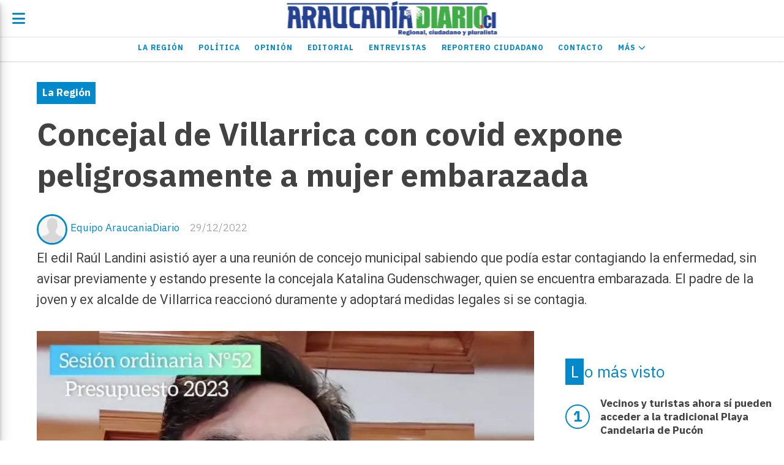

--- FILE ---
content_type: text/html; charset=utf-8
request_url: https://araucaniadiario.cl/contenido/19189/concejal-de-villarrica-con-covid-expone-peligrosamente-a-mujer-embarazada
body_size: 9229
content:
<!DOCTYPE html><html lang="es"><head><title>Concejal de Villarrica con covid expone peligrosamente a mujer embarazada</title><meta name="description" content="El edil Raúl Landini asistió ayer a una reunión de concejo municipal sabiendo que podía estar contagiando la enfermedad, sin avisar previamente y estando presente la concejala Katalina Gudenschwager, quien se encuentra embarazada. El padre de la joven y ex alcalde de Villarrica reaccionó duramente y adoptará medidas legales si se contagia."><meta http-equiv="X-UA-Compatible" content="IE=edge"><meta charset="utf-8"><meta name="viewport" content="width=device-width,minimum-scale=1,initial-scale=1"><link rel="canonical" href="https://araucaniadiario.cl/contenido/19189/concejal-de-villarrica-con-covid-expone-peligrosamente-a-mujer-embarazada"><meta property="og:type" content="article"><meta property="og:site_name" content="Araucanía Diario"><meta property="og:title" content="Concejal de Villarrica con covid expone peligrosamente a mujer embarazada"><meta property="og:description" content="El edil Raúl Landini asistió ayer a una reunión de concejo municipal sabiendo que podía estar contagiando la enfermedad, sin avisar previamente y estando presente la concejala Katalina Gudenschwager, quien se encuentra embarazada. El padre de la joven y ex alcalde de Villarrica reaccionó duramente y adoptará medidas legales si se contagia."><meta property="og:url" content="https://araucaniadiario.cl/contenido/19189/concejal-de-villarrica-con-covid-expone-peligrosamente-a-mujer-embarazada"><meta property="og:ttl" content="2419200"><meta property="og:image" content="https://araucaniadiario.cl/download/multimedia.normal.ab7cbf9b86388055.436f6e63656a616c2064652056696c6c617272696361204c616e64696e695f6e6f726d616c2e77656270.webp"><meta property="og:image:width" content="1000"><meta property="og:image:height" content="919"><meta name="twitter:image" content="https://araucaniadiario.cl/download/multimedia.normal.ab7cbf9b86388055.436f6e63656a616c2064652056696c6c617272696361204c616e64696e695f6e6f726d616c2e77656270.webp"><meta property="article:published_time" content="2022-12-29T07:30-03"><meta property="article:modified_time" content="2022-12-29T09:53-03"><meta property="article:section" content="La Región"><meta property="article:tag" content="Concejal de Villarrica con covid expone peligrosamente a mujer embarazada | El edil Raúl Landini asistió ayer a una reunión de concejo municipal sabiendo que podía estar contagiando la enfermedad, sin avisar previamente y estando presente la concejala Katalina Gudenschwager, quien se encuentra embarazada. El padre de la joven y ex alcalde de Villarrica reaccionó duramente y adoptará medidas legales si se contagia."><meta name="twitter:card" content="summary_large_image"><meta name="twitter:title" content="Concejal de Villarrica con covid expone peligrosamente a mujer embarazada"><meta name="twitter:description" content="El edil Raúl Landini asistió ayer a una reunión de concejo municipal sabiendo que podía estar contagiando la enfermedad, sin avisar previamente y estando presente la concejala Katalina Gudenschwager, quien se encuentra embarazada. El padre de la joven y ex alcalde de Villarrica reaccionó duramente y adoptará medidas legales si se contagia."><link rel="amphtml" href="https://araucaniadiario.cl/amp/19189/concejal-de-villarrica-con-covid-expone-peligrosamente-a-mujer-embarazada"><script type="application/ld+json">{"@context":"http://schema.org","@type":"Article","url":"https://araucaniadiario.cl/contenido/19189/concejal-de-villarrica-con-covid-expone-peligrosamente-a-mujer-embarazada","mainEntityOfPage":"https://araucaniadiario.cl/contenido/19189/concejal-de-villarrica-con-covid-expone-peligrosamente-a-mujer-embarazada","name":"Concejal de Villarrica con covid expone peligrosamente a mujer embarazada","headline":"Concejal de Villarrica con covid expone peligrosamente a mujer embarazada","description":"El edil Ra\u00fal Landini asisti\u00f3 ayer a una reuni\u00f3n de concejo municipal sabiendo que pod\u00eda estar contagiando la enfermedad, sin avisar previamente y estando presente la concejala Katalina Gudenschwager, quien se encuentra embarazada. El padre de la joven y ex alcalde de Villarrica reaccion\u00f3 duramente y adoptar\u00e1 medidas legales si se contagia.","articleSection":"La Regi\u00f3n","datePublished":"2022-12-29T07:30","dateModified":"2022-12-29T09:53","image":"https://araucaniadiario.cl/download/multimedia.normal.ab7cbf9b86388055.436f6e63656a616c2064652056696c6c617272696361204c616e64696e695f6e6f726d616c2e77656270.webp","keywords":"Concejal Raul Landini,concejala Catalina Gudenschwager,Contagio con covid,Covid,Erwin Gudenschwager,Raul Landini,villarrica","publisher":{"@context":"http://schema.org","@type":"Organization","name":"Araucan\u00eda Diario","url":"https://araucaniadiario.cl/","logo":{"@type":"ImageObject","url":"https://araucaniadiario.cl/static/custom/logo-grande.png?t=2026-01-30+03%3A00%3A05.116691"}},"author":{"@type":"Person","name":"Equipo AraucaniaDiario","url":"/usuario/2/equipo-araucaniadiario"}}</script><meta name="generator" content="Medios CMS"><link rel="dns-prefetch" href="https://fonts.googleapis.com"><link rel="preconnect" href="https://fonts.googleapis.com" crossorigin><link rel="shortcut icon" href="https://araucaniadiario.cl/static/custom/favicon.png?t=2026-01-30+03%3A00%3A05.116691"><link rel="apple-touch-icon" href="https://araucaniadiario.cl/static/custom/favicon.png?t=2026-01-30+03%3A00%3A05.116691"><link rel="stylesheet" href="/static/plugins/fontawesome/css/fontawesome.min.css"><link rel="stylesheet" href="/static/plugins/fontawesome/css/brands.min.css"><link rel="stylesheet" href="/static/plugins/fontawesome/css/solid.min.css"><link rel="stylesheet" href="/static/css/t_aludra/lyra.css?v=25.2-beta5" id="estilo-css"><link rel="stylesheet" href="https://fonts.googleapis.com/css?family=IBM+Plex+Sans:300,400,700|Roboto:400,700&display=swap" crossorigin="anonymous" id="font-url"><style>:root { --font-family-alt: 'Roboto', sans-serif; --font-family: 'IBM Plex Sans', sans-serif; } :root {--html-font-size: 17px;--main-color: #0289cb; --bg-color: #ffffff; --font-color: #424242; --font-light: #aaaaaa; --bg-color-light: #e0e0e0; --splash-opacity: 1;--splash-pointer-events: initial;--splash-align-items: center;--splash-justify-content: center;} </style><link rel="stylesheet" href="https://cdnjs.cloudflare.com/ajax/libs/photoswipe/4.1.2/photoswipe.min.css"><link rel="stylesheet" href="https://cdnjs.cloudflare.com/ajax/libs/photoswipe/4.1.2/default-skin/default-skin.min.css"><script defer src="https://cdnjs.cloudflare.com/ajax/libs/lazysizes/5.3.2/lazysizes.min.js" integrity="sha512-q583ppKrCRc7N5O0n2nzUiJ+suUv7Et1JGels4bXOaMFQcamPk9HjdUknZuuFjBNs7tsMuadge5k9RzdmO+1GQ==" crossorigin="anonymous" referrerpolicy="no-referrer"></script><script async src="https://www.googletagmanager.com/gtag/js"></script><script>window.dataLayer=window.dataLayer||[];function gtag(){dataLayer.push(arguments);};gtag('js',new Date());gtag('config','G-ETDKF070NV');gtag('config','UA-145056149-1');</script><meta content="2drs4gf9wd4wj1uxhogcc263awtgq9" name="facebook-domain-verification"></head><body><div id="wrapper" class="wrapper contenido contenido noticia"><header class="header "><a class="open-nav"><i class="fa fa-bars"></i></a><div class="header__logo"><a href="/"><img class="only-desktop" src="https://araucaniadiario.cl/static/custom/logo.png?t=2026-01-30+03%3A00%3A05.116691" alt="Araucanía Diario"><img class="only-mobile" src="https://araucaniadiario.cl/static/custom/logo-movil.png?t=2026-01-30+03%3A00%3A05.116691" alt="Araucanía Diario"></a></div><div class="header__menu "><ul><li class="header__menu__item "><a href="/categoria/6/la-araucania" target> La Región </a></li><li class="header__menu__item "><a href="/categoria/1/ipsum" target> Política </a></li><li class="header__menu__item "><a href="/categoria/5/opinion" target> Opinión </a></li><li class="header__menu__item "><a href="/categoria/12/editorial" target> Editorial </a></li><li class="header__menu__item "><a href="/categoria/11/entrevistas" target> Entrevistas </a></li><li class="header__menu__item "><a href="/categoria/9/los-ciudadanos" target> Reportero Ciudadano </a></li><li class="header__menu__item "><a href="/contacto" target> Contacto </a></li><li class="header__menu__item "><a href="None" target="_blank"> Más <i class="fa fa-chevron-down"></i></a><ul><li><a href="/categoria/7/cultura" target> Cultura </a></li><li><a href="/categoria/4/lorem" target> Deportes </a></li><li><a href="/categoria/10/chile-y-el-mundo" target> Chile y el Mundo </a></li><li><a href="/buscar" target><i class="fa fa-fw fa-search"></i> Buscar </a></li></ul></li></ul></div><section class="nav" id="nav"><a class="close-nav"><i class="fa fa-times"></i></a><div class="nav__logo"><a href="/"><img class="only-desktop" src="https://araucaniadiario.cl/static/custom/logo.png?t=2026-01-30+03%3A00%3A05.116691" alt="Araucanía Diario"><img class="only-mobile" src="https://araucaniadiario.cl/static/custom/logo-movil.png?t=2026-01-30+03%3A00%3A05.116691" alt="Araucanía Diario"></a></div><div class="menu-simple menu0"><div class="menu-simple__item "><a href="/categoria/6/la-araucania" target> La Región </a></div><div class="menu-simple__item "><a href="/categoria/1/ipsum" target> Política </a></div><div class="menu-simple__item "><a href="/categoria/5/opinion" target> Opinión </a></div><div class="menu-simple__item "><a href="/categoria/12/editorial" target> Editorial </a></div><div class="menu-simple__item "><a href="/categoria/11/entrevistas" target> Entrevistas </a></div><div class="menu-simple__item "><a href="/categoria/9/los-ciudadanos" target> Reportero Ciudadano </a></div><div class="menu-simple__item "><a href="/contacto" target> Contacto </a></div><div class="menu-simple__item subitems"><a href="None" target="_blank"> Más </a><a href="/categoria/7/cultura" target class="menu-simple__item"> Cultura </a><a href="/categoria/4/lorem" target class="menu-simple__item"> Deportes </a><a href="/categoria/10/chile-y-el-mundo" target class="menu-simple__item"> Chile y el Mundo </a><a href="/buscar" target class="menu-simple__item"><i class="fa fa-fw fa-search"></i> Buscar </a></div></div><section class="bloque boletin"><div class="bloque__titulo "><a href="/newsletter">Boletín de noticias</a></div><form method="POST" class="formulario boletin__form"><div class="formulario__campo"><input type="email" placeholder="Email"></div><div class="formulario__campo"><button>Suscribirme</button></div><div class="g-recaptcha" data-sitekey="6Ld7LPwrAAAAAG-0ZA5enjV7uzQwjJPVHgBn7ojV" data-action="suscripcion_newsletter"></div><p style="display:none;" class="boletin__mensaje"></p></form></section><div class="social-buttons"><a class="social-buttons__item facebook" href="https://l.facebook.com/l.php?u=https%3A%2F%2Ffb.me%2FAraucaniaDiario&h=AT0bKNxqKaLXPcJ5mF4Pp4y7wgfbi489xavimifuMRVZTecxl0FcJVU_ITa8CoTKacRKfPbd_0a7eUmV9CLx3BPF-LRnBrq8gG7yLXBloTeA16iuFacVDscQOIPsqcCMsre7dbDyCuo" target="_blank"><i class="fa fa-brands fa-facebook"></i></a><a class="social-buttons__item twitter" href="https://twitter.com/AraucaniaDiario?lang=en" target="_blank"><i class="fa fa-brands fa-x-twitter"></i></a><a class="social-buttons__item youtube" href="https://youtube.com/channel/UCbb9QAV3f0A037zeYMVX1Hg" target="_blank"><i class="fa fa-brands fa-youtube"></i></a><a class="social-buttons__item instagram" href="https://www.instagram.com/araucaniadiariocl/" target="_blank"><i class="fa fa-brands fa-instagram"></i></a></div><div class="menu-simple menu1"><div class="menu-simple__item "><a href="/contacto" target> Contacto </a></div><div class="menu-simple__item "><a href="/historial" target> Historial de noticias </a></div><div class="menu-simple__item "><a href="/terminos" target> Términos y condiciones </a></div><div class="menu-simple__item "><a href="/default/contenido/14034/fuentes-rss" target> Fuentes RSS </a></div><div class="menu-simple__item "><a href="/temucoaldia/a_default/user/login?_next=%2Fa_default%2Findex" target><i class="fa fa-fw fa-sign-in"></i> Ingresar </a></div></div><div class="datos-contacto"><div class="telefono"><i class="fa fa-phone"></i><span>+56996422175</span></div><div class="direccion"><i class="fa fa-map-marker"></i><span>Claro Solar 835 oficina 601 - Temuco</span></div><div class="email"><i class="fa fa-envelope"></i><span><a href="/cdn-cgi/l/email-protection#d5b4a7b4a0b6b4bbbcb4b1bcb4a7bcba95b2b8b4bcb9fbb6bab8"><span class="__cf_email__" data-cfemail="93f2e1f2e6f0f2fdfaf2f7faf2e1fafcd3f4fef2faffbdf0fcfe">[email&#160;protected]</span></a></span></div></div></section></header><main class="main "><section class="principal"><div class="fullpost__encabezado "><h1 class="fullpost__titulo">Concejal de Villarrica con covid expone peligrosamente a mujer embarazada</h1><p class="fullpost__copete">El edil Raúl Landini asistió ayer a una reunión de concejo municipal sabiendo que podía estar contagiando la enfermedad, sin avisar previamente y estando presente la concejala Katalina Gudenschwager, quien se encuentra embarazada. El padre de la joven y ex alcalde de Villarrica reaccionó duramente y adoptará medidas legales si se contagia.</p><span class="fullpost__categoria"><a href="https://araucaniadiario.cl/categoria/6/la-region">La Región</a></span><span class="fullpost__fecha"><span class="fecha">29/12/2022</span></span><span class="fullpost__autor"><img src="/static/img/usuario.jpg" alt="Equipo AraucaniaDiario"><a href="/usuario/2/equipo-araucaniadiario">Equipo AraucaniaDiario</a></span></div></section><section class="extra1"><div class="fullpost__main   "><div class="fullpost__imagen "><img alt="Concejal de Villarrica Raul Landini" class="img-responsive lazyload" data-sizes="auto" data-src="/download/multimedia.normal.ab7cbf9b86388055.436f6e63656a616c2064652056696c6c617272696361204c616e64696e695f6e6f726d616c2e77656270.webp" data-srcset="/download/multimedia.normal.ab7cbf9b86388055.436f6e63656a616c2064652056696c6c617272696361204c616e64696e695f6e6f726d616c2e77656270.webp 1000w, /download/multimedia.miniatura.a32adbea8dc91141.436f6e63656a616c2064652056696c6c617272696361204c616e64696e695f6d696e6961747572612e77656270.webp 326w" height="919" src="data:," width="1000"><div class="fullpost__detalle-multimedia"><span>Concejal de Villarrica Raul Landini</span></div></div><div class="fullpost__cuerpo"><p>El coronavirus que causa el Covid-19 sigue presente en el pa&iacute;s y en la regi&oacute;n, por m&aacute;s que un alto n&uacute;mero de personas se haya vacunado y que ya no estemos en pandemia. Asimismo, ya ha cobrado 2.260 v&iacute;ctimas fatales en La Araucan&iacute;a y al d&iacute;a de ayer, de la totalidad de casos activos, 118 se encuentran hospitalizados, de estos 13 en Unidades de Paciente Cr&iacute;tico (UTI 10 &ndash; UCI 4) y 3 conectados a ventilador mec&aacute;nico.</p><p>De la misma manera, en estado de emergencia por la pandemia, el s&oacute;lo circular por la v&iacute;a p&uacute;blica contagiado era sancionado por la autoridad y adem&aacute;s, la persona era confinada a una residencia sanitaria.&nbsp;</p><p>Sin embargo, al parecer no todos se toman la gravedad del covid con la seriedad e importancia que tiene, aunque sea cuando afecta a otras persona, ya que ayer el concejal de Villarrica Ra&uacute;l Landini (PC), asisti&oacute; a una reuni&oacute;n del concejo municipal sabiendo que pod&iacute;a estar positivo, sin importarle contagiar a otros. Es m&aacute;s, s&oacute;lo despu&eacute;s de la reuni&oacute;n que dur&oacute; cuatro horas, avis&oacute; que estaba contagiado.</p><p>Adicionalmente y seg&uacute;n fuentes de AraucaniaDiario al interior del municipio, fue justamente antes de la reuni&oacute;n que consult&oacute; d&oacute;nde hacerse el examen, ingresando a la sesi&oacute;n de igual manera, pese a las sospechas.</p><h3>Mujer embarazada</h3><p>Quien s&iacute; reaccion&oacute; -como padre- fue el ex alcalde de Villarrica y ex seremi de Energ&iacute;a Erwin Gudenschwager, quien expuso p&uacute;blicamente la irresponsabilidad del concejal Ra&uacute;l Landini.&nbsp;"<em>Hoy quiero dar una p&eacute;sima noticia. De un tipejo que es un monumento a la IMBECILIDAD. Independiente a sus problemas personales ...</em>", manifest&oacute; el padre de la concejala Katalina Gudenschwager, la mujer embarazada que estaba presente en la reuni&oacute;n.</p><p><img alt="Concejal Concejal Landini asiste a reunion con covid" class="img-responsive lazyload" data-src="http://araucaniadiario.cl/download/multimedia.normal.aa286824e4d5f561.436f6e63656a616c20436f6e63656a616c204c616e64696e69206173697374655f6e6f726d616c2e77656270.webp" data-srcset="/download/multimedia.normal.aa286824e4d5f561.436f6e63656a616c20436f6e63656a616c204c616e64696e69206173697374655f6e6f726d616c2e77656270.webp 1000w, /download/multimedia.miniatura.84b8dbf2096da68c.436f6e63656a616c20436f6e63656a616c204c616e64696e69206173697374655f6d696e6961747572612e77656270.webp 400w" height="533" src="data:," width="1000">El ex alcalde coment&oacute; a AraucaniaDiario que reaccion&oacute; as&iacute; porque vio amenazada la vida de su hija y de la criatura que est&aacute; por venir. "<em>El concejal Ra&uacute;l Landini asisti&oacute; hoy con mascarilla al concejo municipal (4 horas en una peque&ntilde;a sala de reuniones). Luego de terminada la reuni&oacute;n comunic&oacute; al secretario municipal que ten&iacute;a COVID positivo.&nbsp;Poniendo en riesgo a todos los que asistieron. En especial a mi hija y su hijo que est&aacute; por nacer .</em><br><em>Retrasado de mierda, irresponsable</em>", dijo Erwin Gudenschwager.</p><blockquote><p style="text-align: left;">"<em>Solo espero no cruzarme con &eacute;l en estos momentos, porque no ser&iacute;a responsable de mis actos.&nbsp;En todo caso me reservo la posibilidad de realizar las acciones legales que correspondan si algo llega a pasarle a mi hija y/o mi nieto</em>", puntualiz&oacute; Gudenschwager.</p></blockquote><p>Hasta el momento no ha habido reacciones ni del concejal Ra&uacute;l Landini, ni del alcalde de Villarrica Germ&aacute;n Vergara o del seremi de Salud Andr&eacute;s Cayul.</p><div class="medios-widget post"><a href="/contenido/19008/covid-19-cinco-habitos-de-salud-para-las-fiestas-de-fin-de-ano"><img alt="Adulto mayor" class="img-responsive lazyload" data-sizes="auto" data-src="/download/multimedia.normal.9a52a6cece4b0f60.4164756c746f206d61796f725f6e6f726d616c2e6a7067.jpg" data-srcset="/download/multimedia.normal.9a52a6cece4b0f60.4164756c746f206d61796f725f6e6f726d616c2e6a7067.jpg 1000w, /download/multimedia.miniatura.a05afe95003bd36e.4164756c746f206d61796f725f6d696e6961747572612e6a7067.jpg 400w" height="667" src="data:," width="1000"></a><a href="/contenido/19008/covid-19-cinco-habitos-de-salud-para-las-fiestas-de-fin-de-ano">Covid-19: Cinco h&aacute;bitos de salud para las fiestas de fin de a&ntilde;o</a></div></div><div class="fullpost__etiquetas"><a class="fullpost__etiqueta" href="https://araucaniadiario.cl/tema/16294/concejal-raul-landini" rel="tag">Concejal Raul Landini</a><a class="fullpost__etiqueta" href="https://araucaniadiario.cl/tema/16296/concejala-catalina-gudenschwager" rel="tag">concejala Catalina Gudenschwager</a><a class="fullpost__etiqueta" href="https://araucaniadiario.cl/tema/16293/contagio-con-covid" rel="tag">Contagio con covid</a><a class="fullpost__etiqueta" href="https://araucaniadiario.cl/tema/2211/covid" rel="tag">Covid</a><a class="fullpost__etiqueta" href="https://araucaniadiario.cl/tema/1506/erwin-gudenschwager" rel="tag">Erwin Gudenschwager</a><a class="fullpost__etiqueta" href="https://araucaniadiario.cl/tema/16295/raul-landini" rel="tag">Raul Landini</a><a class="fullpost__etiqueta" href="https://araucaniadiario.cl/tema/229/villarrica" rel="tag">villarrica</a></div><div class="fullpost__share-post widget-share-post share_post "><a class="share_post__item facebook" href="https://www.facebook.com/sharer/sharer.php?u=https://araucaniadiario.cl/contenido/19189/concejal-de-villarrica-con-covid-expone-peligrosamente-a-mujer-embarazada" target="_blank"><i class="fa fa-fw fa-lg fa-brands fa-facebook"></i></a><a class="share_post__item twitter" href="https://twitter.com/intent/tweet?url=https://araucaniadiario.cl/contenido/19189/concejal-de-villarrica-con-covid-expone-peligrosamente-a-mujer-embarazada&text=Concejal%20de%20Villarrica%20con%20covid%20expone%20peligrosamente%20a%20mujer%20embarazada" target="_blank"><i class="fa fa-fw fa-lg fa-brands fa-x-twitter"></i></a><a class="share_post__item linkedin" href="https://www.linkedin.com/shareArticle?url=https://araucaniadiario.cl/contenido/19189/concejal-de-villarrica-con-covid-expone-peligrosamente-a-mujer-embarazada" target="_blank"><i class="fa fa-fw fa-lg fa-brands fa-linkedin"></i></a><a class="share_post__item pinterest" href="https://pinterest.com/pin/create/bookmarklet/?url=https://araucaniadiario.cl/contenido/19189/concejal-de-villarrica-con-covid-expone-peligrosamente-a-mujer-embarazada" target="_blank"><i class="fa fa-fw fa-lg fa-brands fa-pinterest"></i></a><a class="share_post__item whatsapp" href="https://api.whatsapp.com/send?text=Concejal de Villarrica con covid expone peligrosamente a mujer embarazada+https://araucaniadiario.cl/contenido/19189/concejal-de-villarrica-con-covid-expone-peligrosamente-a-mujer-embarazada" target="_blank"><i class="fa fa-fw fa-lg fa-brands fa-whatsapp"></i></a></div><div class="comentarios fullpost__comentarios" id="contenedor-comentarios"><form action="javascript:void(0);" style="display:block; margin:2em auto; max-width:100%; text-align:center;"><button class="ver-comentarios" style="display:block; margin:2em auto; width:auto;">Ver comentarios</button></form></div></div></section><section class="extra2"><section class="bloque relacionados cant6"><div class="bloque__titulo ">Te puede interesar</div><div class="bloque__lista"><article class="post post__noticia "><a class="post__imagen autoratio" href="/contenido/32218/alcalde-de-cholchol-entrega-200-sacos-de-alimento-animal-a-26-familias-afectadas"><img alt="Alcalde de Cholchol entrega 20 sacos de alimento animal a 26 familias afectadas por incendios" class="img-responsive lazyload" data-sizes="auto" data-src="/download/multimedia.normal.a21530b2e42c5a10.bm9ybWFsLndlYnA%3D.webp" data-srcset="/download/multimedia.normal.a21530b2e42c5a10.bm9ybWFsLndlYnA%3D.webp 1000w, /download/multimedia.miniatura.b67da13edae5828a.bWluaWF0dXJhLndlYnA%3D.webp 400w" height="667" src="data:," width="1000"></a><div class="post__datos"><h2 class="post__titulo"><a href="/contenido/32218/alcalde-de-cholchol-entrega-200-sacos-de-alimento-animal-a-26-familias-afectadas">Alcalde de Cholchol entrega 200 sacos de alimento animal a 26 familias afectadas por incendios</a></h2><div class="post__autor"><span class="autor__nombre">Equipo AraucaniaDiario</span></div><a href="https://araucaniadiario.cl/categoria/6/la-region" class="post__categoria">La Región</a><span class="post__fecha"><span class="fecha"><span class="fecha">30/01/2026</span></span></span></div><p class="post__detalle">En promedio cada familia recibió cerca de 8 sacos de alimento, para resguardar la subsistencia de una gran cantidad de animales, que quedaron sin praderas.</p></article><article class="post post__noticia "><a class="post__imagen autoratio" href="/contenido/32212/ex-core-daniel-sandoval-pide-aclarar-que-nunca-llamo-a-movilizarse-contra-conces"><img alt="Daniel Sandoval" class="img-responsive lazyload" data-sizes="auto" data-src="/download/multimedia.normal.80ec42efd1dc3e14.bm9ybWFsLndlYnA%3D.webp" data-srcset="/download/multimedia.normal.80ec42efd1dc3e14.bm9ybWFsLndlYnA%3D.webp 1000w, /download/multimedia.miniatura.9142911115069e69.bWluaWF0dXJhLndlYnA%3D.webp 400w" height="733" src="data:," width="1000"></a><div class="post__datos"><h2 class="post__titulo"><a href="/contenido/32212/ex-core-daniel-sandoval-pide-aclarar-que-nunca-llamo-a-movilizarse-contra-conces">Ex CORE Daniel Sandoval pide aclarar que nunca llamó a movilizarse contra concesión de Ruta 5 a 45 años</a></h2><div class="post__autor"><span class="autor__nombre">Equipo AraucaniaDiario</span></div><a href="https://araucaniadiario.cl/categoria/6/la-region" class="post__categoria">La Región</a><span class="post__fecha"><span class="fecha"><span class="fecha">30/01/2026</span></span></span></div><p class="post__detalle">Sandoval dice que solo planteó que los agricultores, comunidades y camioneros deben pedir y exigir las compensaciones territoriales que corresponden.</p></article><article class="post post__noticia "><a class="post__imagen autoratio" href="/contenido/32208/senador-francisco-huenchumilla-presenta-su-actividad-legislativa-en-sala-del-sen"><img alt="Francisco Huenchumilla Jaramillo" class="img-responsive lazyload" data-sizes="auto" data-src="/download/multimedia.normal.8e18677f9c237612.bm9ybWFsLndlYnA%3D.webp" data-srcset="/download/multimedia.normal.8e18677f9c237612.bm9ybWFsLndlYnA%3D.webp 1000w, /download/multimedia.miniatura.bccabb85ad198b6f.bWluaWF0dXJhLndlYnA%3D.webp 400w" height="666" src="data:," width="1000"></a><div class="post__datos"><h2 class="post__titulo"><a href="/contenido/32208/senador-francisco-huenchumilla-presenta-su-actividad-legislativa-en-sala-del-sen">Senador Francisco Huenchumilla presenta su actividad legislativa en sala del Senado en 2026</a></h2><div class="post__autor"><span class="autor__nombre">Equipo AraucaniaDiario S</span></div><a href="https://araucaniadiario.cl/categoria/6/la-region" class="post__categoria">La Región</a><span class="post__fecha"><span class="fecha"><span class="fecha">29/01/2026</span></span></span></div><p class="post__detalle">Destacó su respaldo a la prórroga de FF.AA. en la frontera norte, avances en la reforma al sistema político y la ratificación de acuerdos mixtos en educación y fortalecimiento del Ministerio Público.</p></article><article class="post post__noticia "><a class="post__imagen autoratio" href="/contenido/32205/ex-core-daniel-sandoval-llama-a-movilizarse-ante-licitacion-de-ruta-5-sur-por-45"><img alt="Peajes en La Araucania" class="img-responsive lazyload" data-sizes="auto" data-src="/download/multimedia.normal.b7d612b2b6c97a61.bm9ybWFsLndlYnA%3D.webp" data-srcset="/download/multimedia.normal.b7d612b2b6c97a61.bm9ybWFsLndlYnA%3D.webp 1000w, /download/multimedia.miniatura.964f117ca39a3d31.bWluaWF0dXJhLndlYnA%3D.webp 400w" height="667" src="data:," width="1000"></a><div class="post__datos"><h2 class="post__titulo"><a href="/contenido/32205/ex-core-daniel-sandoval-llama-a-movilizarse-ante-licitacion-de-ruta-5-sur-por-45">Ex CORE Daniel Sandoval llama a movilizarse ante licitación de Ruta 5 Sur por 45 años</a></h2><div class="post__autor"><span class="autor__nombre">Equipo AraucaniaDiario</span></div><a href="https://araucaniadiario.cl/categoria/6/la-region" class="post__categoria">La Región</a><span class="post__fecha"><span class="fecha"><span class="fecha">29/01/2026</span></span></span></div><p class="post__detalle">Sandoval llamó a exigir compensaciones territoriales reales y vinculantes frente al impacto que dejará fuera del trayecto a las ciudades de Freire y Pitrufquén, con nuevos bypasses.</p></article><article class="post post__noticia "><a class="post__imagen autoratio" href="/contenido/32204/sin-verguenza-mop-pretende-entregar-negocio-del-peaje-quepe-a-empresa-por-45-ano"><img alt="Todo vehiculo paga peaje en Chile" class="img-responsive lazyload" data-sizes="auto" data-src="/download/multimedia.normal.b81076c31f119857.VG9kbyB2ZWhpY3VsbyBwYWdhIHBlYWplIGVuIENoaWxfbm9ybWFsLndlYnA%3D.webp" data-srcset="/download/multimedia.normal.b81076c31f119857.VG9kbyB2ZWhpY3VsbyBwYWdhIHBlYWplIGVuIENoaWxfbm9ybWFsLndlYnA%3D.webp 1000w, /download/multimedia.miniatura.a14044af943b0ebc.VG9kbyB2ZWhpY3VsbyBwYWdhIHBlYWplIGVuIENoaWxfbWluaWF0dXJhLndlYnA%3D.webp 400w" height="706" src="data:," width="1000"></a><div class="post__datos"><h2 class="post__titulo"><a href="/contenido/32204/sin-verguenza-mop-pretende-entregar-negocio-del-peaje-quepe-a-empresa-por-45-ano">Sin vergüenza: MOP pretende entregar negocio del peaje Quepe a empresa por 45 años</a></h2><div class="post__autor"><span class="autor__nombre">Equipo AraucaniaDiario</span></div><a href="https://araucaniadiario.cl/categoria/6/la-region" class="post__categoria">La Región</a><span class="post__fecha"><span class="fecha"><span class="fecha">29/01/2026</span></span></span></div><p class="post__detalle">Justifican el plazo de casi medio siglo con trabajos que nadie pidió y sin consultar a la comunidad. Lo normal son 11 años y hasta 23, como la concesión actual.</p></article><article class="post post__noticia "><a class="post__imagen autoratio" href="/contenido/32195/casa-que-sera-demolida-fue-construida-por-julia-chunil-para-sus-nietos"><img alt="Casa de Julia Chunil que sera demolida" class="img-responsive lazyload" data-sizes="auto" data-src="/download/multimedia.normal.b80c71aab35f04ff.bm9ybWFsLndlYnA%3D.webp" data-srcset="/download/multimedia.normal.b80c71aab35f04ff.bm9ybWFsLndlYnA%3D.webp 1000w, /download/multimedia.miniatura.b02f6df81476595e.bWluaWF0dXJhLndlYnA%3D.webp 400w" height="667" src="data:," width="1000"></a><div class="post__datos"><h2 class="post__titulo"><a href="/contenido/32195/casa-que-sera-demolida-fue-construida-por-julia-chunil-para-sus-nietos">Casa que será demolida fue construida por Julia Chuñil para sus nietos</a></h2><div class="post__autor"><span class="autor__nombre">Equipo AraucaniaDiario</span></div><a href="https://araucaniadiario.cl/categoria/6/la-region" class="post__categoria">La Región</a><span class="post__fecha"><span class="fecha"><span class="fecha">29/01/2026</span></span></span></div><p class="post__detalle">Ni el Ministerio Público, ni algún organismo del Estado, se comprometió a reponer las construcciones que serán destruidas a petición de la fiscalía.</p></article></div></section></section><section class="aside"><section class="bloque lo-mas-visto"><div class="bloque__titulo ">Lo más visto</div><div class="bloque__lista"><article class="post post__noticia "><a class="post__imagen autoratio" href="/contenido/32192/vecinos-y-turistas-ahora-si-puede-acceder-a-la-tradicional-playa-candelaria-de-p"><img alt="Playa candelaria" class="img-responsive lazyload" data-sizes="auto" data-src="/download/multimedia.normal.bc6ca99a9e4e0ce1.bm9ybWFsLndlYnA%3D.webp" data-srcset="/download/multimedia.normal.bc6ca99a9e4e0ce1.bm9ybWFsLndlYnA%3D.webp 1000w, /download/multimedia.miniatura.9174969ae415e53c.bWluaWF0dXJhLndlYnA%3D.webp 400w" height="750" src="data:," width="1000"></a><div class="post__datos"><h2 class="post__titulo"><a href="/contenido/32192/vecinos-y-turistas-ahora-si-puede-acceder-a-la-tradicional-playa-candelaria-de-p">Vecinos y turistas ahora sí pueden acceder a la tradicional Playa Candelaria de Pucón</a></h2><div class="post__autor"><span class="autor__nombre">Equipo AraucaniaDiario S</span></div><a href="https://araucaniadiario.cl/categoria/6/la-region" class="post__categoria">La Región</a><span class="post__fecha"><span class="fecha"><span class="fecha">29/01/2026</span></span></span></div><p class="post__detalle">La Municipalidad lacustre realizó un trabajo coordinado con los vecinos del sector, quienes valoraron la labor realizada en una bajada de 33 metros, con escalera, pasamanos y roca compactada.</p></article><article class="post post__noticia "><a class="post__imagen autoratio" href="/contenido/32195/casa-que-sera-demolida-fue-construida-por-julia-chunil-para-sus-nietos"><img alt="Casa de Julia Chunil que sera demolida" class="img-responsive lazyload" data-sizes="auto" data-src="/download/multimedia.normal.b80c71aab35f04ff.bm9ybWFsLndlYnA%3D.webp" data-srcset="/download/multimedia.normal.b80c71aab35f04ff.bm9ybWFsLndlYnA%3D.webp 1000w, /download/multimedia.miniatura.b02f6df81476595e.bWluaWF0dXJhLndlYnA%3D.webp 400w" height="667" src="data:," width="1000"></a><div class="post__datos"><h2 class="post__titulo"><a href="/contenido/32195/casa-que-sera-demolida-fue-construida-por-julia-chunil-para-sus-nietos">Casa que será demolida fue construida por Julia Chuñil para sus nietos</a></h2><div class="post__autor"><span class="autor__nombre">Equipo AraucaniaDiario</span></div><a href="https://araucaniadiario.cl/categoria/6/la-region" class="post__categoria">La Región</a><span class="post__fecha"><span class="fecha"><span class="fecha">29/01/2026</span></span></span></div><p class="post__detalle">Ni el Ministerio Público, ni algún organismo del Estado, se comprometió a reponer las construcciones que serán destruidas a petición de la fiscalía.</p></article><article class="post post__noticia "><a class="post__imagen autoratio" href="/contenido/32197/excandidato-comunista-eduardo-artes-visita-temucuicui"><img alt="Excandidato Eduardo Artes visita Temucuicui - enero 2026" class="img-responsive lazyload" data-alto-grande="1030" data-ancho-grande="1552" data-sizes="auto" data-src="/download/multimedia.normal.88860418f9587246.bm9ybWFsLndlYnA%3D.webp" data-srcset="/download/multimedia.normal.88860418f9587246.bm9ybWFsLndlYnA%3D.webp 1000w, /download/multimedia.grande.b532b27ad4d8d3b6.Z3JhbmRlLndlYnA%3D.webp 1552w, /download/multimedia.miniatura.aff5d97242147f37.bWluaWF0dXJhLndlYnA%3D.webp 400w" height="664" src="data:," width="1000"></a><div class="post__datos"><h2 class="post__titulo"><a href="/contenido/32197/excandidato-comunista-eduardo-artes-visita-temucuicui">Excandidato comunista Eduardo Artés visita Temucuicui</a></h2><div class="post__autor"><span class="autor__nombre">Equipo AraucaniaDiario</span></div><a href="https://araucaniadiario.cl/categoria/1/politica" class="post__categoria">Política</a><span class="post__fecha"><span class="fecha"><span class="fecha">29/01/2026</span></span></span></div><p class="post__detalle">A diferencia del intento de ingreso de la exministra del Interior Izquia Siches, el secretario general del PC AP no tuvo inconvenientes en la visita.</p></article><article class="post post__noticia "><a class="post__imagen autoratio" href="/contenido/32204/sin-verguenza-mop-pretende-entregar-negocio-del-peaje-quepe-a-empresa-por-45-ano"><img alt="Todo vehiculo paga peaje en Chile" class="img-responsive lazyload" data-sizes="auto" data-src="/download/multimedia.normal.b81076c31f119857.VG9kbyB2ZWhpY3VsbyBwYWdhIHBlYWplIGVuIENoaWxfbm9ybWFsLndlYnA%3D.webp" data-srcset="/download/multimedia.normal.b81076c31f119857.VG9kbyB2ZWhpY3VsbyBwYWdhIHBlYWplIGVuIENoaWxfbm9ybWFsLndlYnA%3D.webp 1000w, /download/multimedia.miniatura.a14044af943b0ebc.VG9kbyB2ZWhpY3VsbyBwYWdhIHBlYWplIGVuIENoaWxfbWluaWF0dXJhLndlYnA%3D.webp 400w" height="706" src="data:," width="1000"></a><div class="post__datos"><h2 class="post__titulo"><a href="/contenido/32204/sin-verguenza-mop-pretende-entregar-negocio-del-peaje-quepe-a-empresa-por-45-ano">Sin vergüenza: MOP pretende entregar negocio del peaje Quepe a empresa por 45 años</a></h2><div class="post__autor"><span class="autor__nombre">Equipo AraucaniaDiario</span></div><a href="https://araucaniadiario.cl/categoria/6/la-region" class="post__categoria">La Región</a><span class="post__fecha"><span class="fecha"><span class="fecha">29/01/2026</span></span></span></div><p class="post__detalle">Justifican el plazo de casi medio siglo con trabajos que nadie pidió y sin consultar a la comunidad. Lo normal son 11 años y hasta 23, como la concesión actual.</p></article><article class="post post__noticia "><a class="post__imagen autoratio" href="/contenido/32205/ex-core-daniel-sandoval-llama-a-movilizarse-ante-licitacion-de-ruta-5-sur-por-45"><img alt="Peajes en La Araucania" class="img-responsive lazyload" data-sizes="auto" data-src="/download/multimedia.normal.b7d612b2b6c97a61.bm9ybWFsLndlYnA%3D.webp" data-srcset="/download/multimedia.normal.b7d612b2b6c97a61.bm9ybWFsLndlYnA%3D.webp 1000w, /download/multimedia.miniatura.964f117ca39a3d31.bWluaWF0dXJhLndlYnA%3D.webp 400w" height="667" src="data:," width="1000"></a><div class="post__datos"><h2 class="post__titulo"><a href="/contenido/32205/ex-core-daniel-sandoval-llama-a-movilizarse-ante-licitacion-de-ruta-5-sur-por-45">Ex CORE Daniel Sandoval llama a movilizarse ante licitación de Ruta 5 Sur por 45 años</a></h2><div class="post__autor"><span class="autor__nombre">Equipo AraucaniaDiario</span></div><a href="https://araucaniadiario.cl/categoria/6/la-region" class="post__categoria">La Región</a><span class="post__fecha"><span class="fecha"><span class="fecha">29/01/2026</span></span></span></div><p class="post__detalle">Sandoval llamó a exigir compensaciones territoriales reales y vinculantes frente al impacto que dejará fuera del trayecto a las ciudades de Freire y Pitrufquén, con nuevos bypasses.</p></article></div></section><section class="bloque boletin"><div class="bloque__titulo "><a href="/newsletter">Boletín de noticias</a></div><form method="POST" class="formulario boletin__form"><div class="formulario__campo"><input type="email" placeholder="Email"></div><div class="formulario__campo"><button>Suscribirme</button></div><div class="g-recaptcha" data-sitekey="6Ld7LPwrAAAAAG-0ZA5enjV7uzQwjJPVHgBn7ojV" data-action="suscripcion_newsletter"></div><p style="display:none;" class="boletin__mensaje"></p></form></section></section></main><footer class="footer "><div class="menu-simple "><div class="menu-simple__item "><a href="/contacto" target> Contacto </a></div><div class="menu-simple__item "><a href="/historial" target> Historial de noticias </a></div><div class="menu-simple__item "><a href="/terminos" target> Términos y condiciones </a></div><div class="menu-simple__item "><a href="/default/contenido/14034/fuentes-rss" target> Fuentes RSS </a></div><div class="menu-simple__item "><a href="/temucoaldia/a_default/user/login?_next=%2Fa_default%2Findex" target><i class="fa fa-fw fa-sign-in"></i> Ingresar </a></div></div><div class="bloque-html"><div class="codigo-html"><p><strong>Sociedad Period&iacute;stica Araucan&iacute;a Diario Limitada</strong></p><p>76.984.613-1</p><p><strong>Nuestra Misi&oacute;n</strong></p><p>Informar a la regi&oacute;n, Chile y el Mundo sobre lo que sucede en La Araucan&iacute;a, con noticias veraces, oportunas y completas, con un af&aacute;n regionalista, ciudadano y pluralista.</p><p><strong>Nuestra Visi&oacute;n</strong></p><p>Ser el medio de comunicaci&oacute;n m&aacute;s importante de la regi&oacute;n de La Araucan&iacute;a, donde tanto medios nacionales como internacionales buscan informaci&oacute;n o la corroboran, as&iacute; como lo hace la ciudadan&iacute;a de la regi&oacute;n y el pa&iacute;s.</p></div></div><div class="social-buttons"><a class="social-buttons__item facebook" href="https://l.facebook.com/l.php?u=https%3A%2F%2Ffb.me%2FAraucaniaDiario&h=AT0bKNxqKaLXPcJ5mF4Pp4y7wgfbi489xavimifuMRVZTecxl0FcJVU_ITa8CoTKacRKfPbd_0a7eUmV9CLx3BPF-LRnBrq8gG7yLXBloTeA16iuFacVDscQOIPsqcCMsre7dbDyCuo" target="_blank"><i class="fa fa-brands fa-facebook"></i></a><a class="social-buttons__item twitter" href="https://twitter.com/AraucaniaDiario?lang=en" target="_blank"><i class="fa fa-brands fa-x-twitter"></i></a><a class="social-buttons__item youtube" href="https://youtube.com/channel/UCbb9QAV3f0A037zeYMVX1Hg" target="_blank"><i class="fa fa-brands fa-youtube"></i></a><a class="social-buttons__item instagram" href="https://www.instagram.com/araucaniadiariocl/" target="_blank"><i class="fa fa-brands fa-instagram"></i></a></div><section class="bloque boletin"><div class="bloque__titulo "><a href="/newsletter">Boletín de noticias</a></div><form method="POST" class="formulario boletin__form"><div class="formulario__campo"><input type="email" placeholder="Email"></div><div class="formulario__campo"><button>Suscribirme</button></div><div class="g-recaptcha" data-sitekey="6Ld7LPwrAAAAAG-0ZA5enjV7uzQwjJPVHgBn7ojV" data-action="suscripcion_newsletter"></div><p style="display:none;" class="boletin__mensaje"></p></form></section><div class="datos-contacto"><div class="telefono"><i class="fa fa-phone"></i><span>+56996422175</span></div><div class="direccion"><i class="fa fa-map-marker"></i><span>Claro Solar 835 oficina 601 - Temuco</span></div><div class="email"><i class="fa fa-envelope"></i><span><a href="/cdn-cgi/l/email-protection#bedfccdfcbdddfd0d7dfdad7dfccd7d1fed9d3dfd7d290ddd1d3"><span class="__cf_email__" data-cfemail="305142514553515e595154595142595f70575d51595c1e535f5d">[email&#160;protected]</span></a></span></div></div><div class="poweredby"></div></footer></div><div class="popup-newsletter" style="display:none"><div class="popup-newsletter__contenido"><span class="popup-newsletter__close"></span><section class="bloque boletin"><div class="bloque__titulo "><a href="/newsletter">Boletín de noticias</a></div><form method="POST" class="formulario boletin__form"><div class="formulario__campo"><input type="email" placeholder="Email"></div><div class="formulario__campo"><button>Suscribirme</button></div><div class="g-recaptcha" data-sitekey="6Ld7LPwrAAAAAG-0ZA5enjV7uzQwjJPVHgBn7ojV" data-action="suscripcion_newsletter"></div><p style="display:none;" class="boletin__mensaje"></p></form></section></div></div><div class="pswp" tabindex="-1" role="dialog" aria-hidden="true"><div class="pswp__bg"></div><div class="pswp__scroll-wrap"><div class="pswp__container"><div class="pswp__item"></div><div class="pswp__item"></div><div class="pswp__item"></div></div><div class="pswp__ui pswp__ui--hidden"><div class="pswp__top-bar"><div class="pswp__counter"></div><button class="pswp__button pswp__button--close" title="Cerrar (Esc)"></button><button class="pswp__button pswp__button--share" title="Compartir"></button><button class="pswp__button pswp__button--fs" title="Pantalla completa"></button><button class="pswp__button pswp__button--zoom" title="Zoom"></button><div class="pswp__preloader"><div class="pswp__preloader__icn"><div class="pswp__preloader__cut"><div class="pswp__preloader__donut"></div></div></div></div></div><div class="pswp__share-modal pswp__share-modal--hidden pswp__single-tap"><div class="pswp__share-tooltip"></div></div><button class="pswp__button pswp__button--arrow--left" title="Anterior"></button><button class="pswp__button pswp__button--arrow--right" title="Siguiente"></button><div class="pswp__caption"><div class="pswp__caption__center"></div></div></div></div></div><script data-cfasync="false" src="/cdn-cgi/scripts/5c5dd728/cloudflare-static/email-decode.min.js"></script><script src="https://www.google.com/recaptcha/enterprise.js" async defer></script><script>let config={template:"aludra",gaMedios:"G-ETDKF070NV",lang:"es",googleAnalyticsId:"UA-145056149-1",recaptchaPublicKey:"6Ld7LPwrAAAAAG-0ZA5enjV7uzQwjJPVHgBn7ojV",planFree:false,preroll:null,copyProtection:null,comentarios:null,newsletter:null,photoswipe:null,splash:null,twitear:null,scrollInfinito:null,cookieConsent:null,encuestas:null,blockadblock:null,escucharArticulos:null,};config.comentarios={sistema:"facebook",disqusShortname:""};config.newsletter={popup:{showDelay:30,scrollDelay:50,frecuencia:604800}};config.photoswipe={items:[]};config.photoswipe.items.push({src:"/download/multimedia.normal.ab7cbf9b86388055.436f6e63656a616c2064652056696c6c617272696361204c616e64696e695f6e6f726d616c2e77656270.webp",w:"1000",h:"919",title:"Concejal de Villarrica Raul Landini"});config.splash={frecuencia:86400,showDelay:2,closeDelay:15};config.twitear={extra:'\nCompartido de AraucaniaDiario',via:'AraucaniaDiario',};config.scrollInfinito={maxpages:10};config.encuestas={};config.listaContenido={etiqueta:229,autor_id:2,};window.MediosConfig=config;</script><script defer src="/static/js/app.min.js?v=25.2-beta5"></script><div id="fb-root"></div><script async defer crossorigin="anonymous" src="https://connect.facebook.net/es_LA/sdk.js#xfbml=1&version=v13.0&autoLogAppEvents=1&appId="></script><img class="lazyload" data-src="https://tracker.metricool.com/c3po.jpg?hash=2da572c72d9edd1be263e69bd1baf8e9" src="data:,"><script defer src="https://static.cloudflareinsights.com/beacon.min.js/vcd15cbe7772f49c399c6a5babf22c1241717689176015" integrity="sha512-ZpsOmlRQV6y907TI0dKBHq9Md29nnaEIPlkf84rnaERnq6zvWvPUqr2ft8M1aS28oN72PdrCzSjY4U6VaAw1EQ==" data-cf-beacon='{"version":"2024.11.0","token":"7e5631854245463c949721dee200001e","r":1,"server_timing":{"name":{"cfCacheStatus":true,"cfEdge":true,"cfExtPri":true,"cfL4":true,"cfOrigin":true,"cfSpeedBrain":true},"location_startswith":null}}' crossorigin="anonymous"></script>
</body></html>

--- FILE ---
content_type: text/html; charset=utf-8
request_url: https://www.google.com/recaptcha/enterprise/anchor?ar=1&k=6Ld7LPwrAAAAAG-0ZA5enjV7uzQwjJPVHgBn7ojV&co=aHR0cHM6Ly9hcmF1Y2FuaWFkaWFyaW8uY2w6NDQz&hl=en&v=N67nZn4AqZkNcbeMu4prBgzg&size=normal&sa=suscripcion_newsletter&anchor-ms=20000&execute-ms=30000&cb=1nfhe27le4pj
body_size: 49340
content:
<!DOCTYPE HTML><html dir="ltr" lang="en"><head><meta http-equiv="Content-Type" content="text/html; charset=UTF-8">
<meta http-equiv="X-UA-Compatible" content="IE=edge">
<title>reCAPTCHA</title>
<style type="text/css">
/* cyrillic-ext */
@font-face {
  font-family: 'Roboto';
  font-style: normal;
  font-weight: 400;
  font-stretch: 100%;
  src: url(//fonts.gstatic.com/s/roboto/v48/KFO7CnqEu92Fr1ME7kSn66aGLdTylUAMa3GUBHMdazTgWw.woff2) format('woff2');
  unicode-range: U+0460-052F, U+1C80-1C8A, U+20B4, U+2DE0-2DFF, U+A640-A69F, U+FE2E-FE2F;
}
/* cyrillic */
@font-face {
  font-family: 'Roboto';
  font-style: normal;
  font-weight: 400;
  font-stretch: 100%;
  src: url(//fonts.gstatic.com/s/roboto/v48/KFO7CnqEu92Fr1ME7kSn66aGLdTylUAMa3iUBHMdazTgWw.woff2) format('woff2');
  unicode-range: U+0301, U+0400-045F, U+0490-0491, U+04B0-04B1, U+2116;
}
/* greek-ext */
@font-face {
  font-family: 'Roboto';
  font-style: normal;
  font-weight: 400;
  font-stretch: 100%;
  src: url(//fonts.gstatic.com/s/roboto/v48/KFO7CnqEu92Fr1ME7kSn66aGLdTylUAMa3CUBHMdazTgWw.woff2) format('woff2');
  unicode-range: U+1F00-1FFF;
}
/* greek */
@font-face {
  font-family: 'Roboto';
  font-style: normal;
  font-weight: 400;
  font-stretch: 100%;
  src: url(//fonts.gstatic.com/s/roboto/v48/KFO7CnqEu92Fr1ME7kSn66aGLdTylUAMa3-UBHMdazTgWw.woff2) format('woff2');
  unicode-range: U+0370-0377, U+037A-037F, U+0384-038A, U+038C, U+038E-03A1, U+03A3-03FF;
}
/* math */
@font-face {
  font-family: 'Roboto';
  font-style: normal;
  font-weight: 400;
  font-stretch: 100%;
  src: url(//fonts.gstatic.com/s/roboto/v48/KFO7CnqEu92Fr1ME7kSn66aGLdTylUAMawCUBHMdazTgWw.woff2) format('woff2');
  unicode-range: U+0302-0303, U+0305, U+0307-0308, U+0310, U+0312, U+0315, U+031A, U+0326-0327, U+032C, U+032F-0330, U+0332-0333, U+0338, U+033A, U+0346, U+034D, U+0391-03A1, U+03A3-03A9, U+03B1-03C9, U+03D1, U+03D5-03D6, U+03F0-03F1, U+03F4-03F5, U+2016-2017, U+2034-2038, U+203C, U+2040, U+2043, U+2047, U+2050, U+2057, U+205F, U+2070-2071, U+2074-208E, U+2090-209C, U+20D0-20DC, U+20E1, U+20E5-20EF, U+2100-2112, U+2114-2115, U+2117-2121, U+2123-214F, U+2190, U+2192, U+2194-21AE, U+21B0-21E5, U+21F1-21F2, U+21F4-2211, U+2213-2214, U+2216-22FF, U+2308-230B, U+2310, U+2319, U+231C-2321, U+2336-237A, U+237C, U+2395, U+239B-23B7, U+23D0, U+23DC-23E1, U+2474-2475, U+25AF, U+25B3, U+25B7, U+25BD, U+25C1, U+25CA, U+25CC, U+25FB, U+266D-266F, U+27C0-27FF, U+2900-2AFF, U+2B0E-2B11, U+2B30-2B4C, U+2BFE, U+3030, U+FF5B, U+FF5D, U+1D400-1D7FF, U+1EE00-1EEFF;
}
/* symbols */
@font-face {
  font-family: 'Roboto';
  font-style: normal;
  font-weight: 400;
  font-stretch: 100%;
  src: url(//fonts.gstatic.com/s/roboto/v48/KFO7CnqEu92Fr1ME7kSn66aGLdTylUAMaxKUBHMdazTgWw.woff2) format('woff2');
  unicode-range: U+0001-000C, U+000E-001F, U+007F-009F, U+20DD-20E0, U+20E2-20E4, U+2150-218F, U+2190, U+2192, U+2194-2199, U+21AF, U+21E6-21F0, U+21F3, U+2218-2219, U+2299, U+22C4-22C6, U+2300-243F, U+2440-244A, U+2460-24FF, U+25A0-27BF, U+2800-28FF, U+2921-2922, U+2981, U+29BF, U+29EB, U+2B00-2BFF, U+4DC0-4DFF, U+FFF9-FFFB, U+10140-1018E, U+10190-1019C, U+101A0, U+101D0-101FD, U+102E0-102FB, U+10E60-10E7E, U+1D2C0-1D2D3, U+1D2E0-1D37F, U+1F000-1F0FF, U+1F100-1F1AD, U+1F1E6-1F1FF, U+1F30D-1F30F, U+1F315, U+1F31C, U+1F31E, U+1F320-1F32C, U+1F336, U+1F378, U+1F37D, U+1F382, U+1F393-1F39F, U+1F3A7-1F3A8, U+1F3AC-1F3AF, U+1F3C2, U+1F3C4-1F3C6, U+1F3CA-1F3CE, U+1F3D4-1F3E0, U+1F3ED, U+1F3F1-1F3F3, U+1F3F5-1F3F7, U+1F408, U+1F415, U+1F41F, U+1F426, U+1F43F, U+1F441-1F442, U+1F444, U+1F446-1F449, U+1F44C-1F44E, U+1F453, U+1F46A, U+1F47D, U+1F4A3, U+1F4B0, U+1F4B3, U+1F4B9, U+1F4BB, U+1F4BF, U+1F4C8-1F4CB, U+1F4D6, U+1F4DA, U+1F4DF, U+1F4E3-1F4E6, U+1F4EA-1F4ED, U+1F4F7, U+1F4F9-1F4FB, U+1F4FD-1F4FE, U+1F503, U+1F507-1F50B, U+1F50D, U+1F512-1F513, U+1F53E-1F54A, U+1F54F-1F5FA, U+1F610, U+1F650-1F67F, U+1F687, U+1F68D, U+1F691, U+1F694, U+1F698, U+1F6AD, U+1F6B2, U+1F6B9-1F6BA, U+1F6BC, U+1F6C6-1F6CF, U+1F6D3-1F6D7, U+1F6E0-1F6EA, U+1F6F0-1F6F3, U+1F6F7-1F6FC, U+1F700-1F7FF, U+1F800-1F80B, U+1F810-1F847, U+1F850-1F859, U+1F860-1F887, U+1F890-1F8AD, U+1F8B0-1F8BB, U+1F8C0-1F8C1, U+1F900-1F90B, U+1F93B, U+1F946, U+1F984, U+1F996, U+1F9E9, U+1FA00-1FA6F, U+1FA70-1FA7C, U+1FA80-1FA89, U+1FA8F-1FAC6, U+1FACE-1FADC, U+1FADF-1FAE9, U+1FAF0-1FAF8, U+1FB00-1FBFF;
}
/* vietnamese */
@font-face {
  font-family: 'Roboto';
  font-style: normal;
  font-weight: 400;
  font-stretch: 100%;
  src: url(//fonts.gstatic.com/s/roboto/v48/KFO7CnqEu92Fr1ME7kSn66aGLdTylUAMa3OUBHMdazTgWw.woff2) format('woff2');
  unicode-range: U+0102-0103, U+0110-0111, U+0128-0129, U+0168-0169, U+01A0-01A1, U+01AF-01B0, U+0300-0301, U+0303-0304, U+0308-0309, U+0323, U+0329, U+1EA0-1EF9, U+20AB;
}
/* latin-ext */
@font-face {
  font-family: 'Roboto';
  font-style: normal;
  font-weight: 400;
  font-stretch: 100%;
  src: url(//fonts.gstatic.com/s/roboto/v48/KFO7CnqEu92Fr1ME7kSn66aGLdTylUAMa3KUBHMdazTgWw.woff2) format('woff2');
  unicode-range: U+0100-02BA, U+02BD-02C5, U+02C7-02CC, U+02CE-02D7, U+02DD-02FF, U+0304, U+0308, U+0329, U+1D00-1DBF, U+1E00-1E9F, U+1EF2-1EFF, U+2020, U+20A0-20AB, U+20AD-20C0, U+2113, U+2C60-2C7F, U+A720-A7FF;
}
/* latin */
@font-face {
  font-family: 'Roboto';
  font-style: normal;
  font-weight: 400;
  font-stretch: 100%;
  src: url(//fonts.gstatic.com/s/roboto/v48/KFO7CnqEu92Fr1ME7kSn66aGLdTylUAMa3yUBHMdazQ.woff2) format('woff2');
  unicode-range: U+0000-00FF, U+0131, U+0152-0153, U+02BB-02BC, U+02C6, U+02DA, U+02DC, U+0304, U+0308, U+0329, U+2000-206F, U+20AC, U+2122, U+2191, U+2193, U+2212, U+2215, U+FEFF, U+FFFD;
}
/* cyrillic-ext */
@font-face {
  font-family: 'Roboto';
  font-style: normal;
  font-weight: 500;
  font-stretch: 100%;
  src: url(//fonts.gstatic.com/s/roboto/v48/KFO7CnqEu92Fr1ME7kSn66aGLdTylUAMa3GUBHMdazTgWw.woff2) format('woff2');
  unicode-range: U+0460-052F, U+1C80-1C8A, U+20B4, U+2DE0-2DFF, U+A640-A69F, U+FE2E-FE2F;
}
/* cyrillic */
@font-face {
  font-family: 'Roboto';
  font-style: normal;
  font-weight: 500;
  font-stretch: 100%;
  src: url(//fonts.gstatic.com/s/roboto/v48/KFO7CnqEu92Fr1ME7kSn66aGLdTylUAMa3iUBHMdazTgWw.woff2) format('woff2');
  unicode-range: U+0301, U+0400-045F, U+0490-0491, U+04B0-04B1, U+2116;
}
/* greek-ext */
@font-face {
  font-family: 'Roboto';
  font-style: normal;
  font-weight: 500;
  font-stretch: 100%;
  src: url(//fonts.gstatic.com/s/roboto/v48/KFO7CnqEu92Fr1ME7kSn66aGLdTylUAMa3CUBHMdazTgWw.woff2) format('woff2');
  unicode-range: U+1F00-1FFF;
}
/* greek */
@font-face {
  font-family: 'Roboto';
  font-style: normal;
  font-weight: 500;
  font-stretch: 100%;
  src: url(//fonts.gstatic.com/s/roboto/v48/KFO7CnqEu92Fr1ME7kSn66aGLdTylUAMa3-UBHMdazTgWw.woff2) format('woff2');
  unicode-range: U+0370-0377, U+037A-037F, U+0384-038A, U+038C, U+038E-03A1, U+03A3-03FF;
}
/* math */
@font-face {
  font-family: 'Roboto';
  font-style: normal;
  font-weight: 500;
  font-stretch: 100%;
  src: url(//fonts.gstatic.com/s/roboto/v48/KFO7CnqEu92Fr1ME7kSn66aGLdTylUAMawCUBHMdazTgWw.woff2) format('woff2');
  unicode-range: U+0302-0303, U+0305, U+0307-0308, U+0310, U+0312, U+0315, U+031A, U+0326-0327, U+032C, U+032F-0330, U+0332-0333, U+0338, U+033A, U+0346, U+034D, U+0391-03A1, U+03A3-03A9, U+03B1-03C9, U+03D1, U+03D5-03D6, U+03F0-03F1, U+03F4-03F5, U+2016-2017, U+2034-2038, U+203C, U+2040, U+2043, U+2047, U+2050, U+2057, U+205F, U+2070-2071, U+2074-208E, U+2090-209C, U+20D0-20DC, U+20E1, U+20E5-20EF, U+2100-2112, U+2114-2115, U+2117-2121, U+2123-214F, U+2190, U+2192, U+2194-21AE, U+21B0-21E5, U+21F1-21F2, U+21F4-2211, U+2213-2214, U+2216-22FF, U+2308-230B, U+2310, U+2319, U+231C-2321, U+2336-237A, U+237C, U+2395, U+239B-23B7, U+23D0, U+23DC-23E1, U+2474-2475, U+25AF, U+25B3, U+25B7, U+25BD, U+25C1, U+25CA, U+25CC, U+25FB, U+266D-266F, U+27C0-27FF, U+2900-2AFF, U+2B0E-2B11, U+2B30-2B4C, U+2BFE, U+3030, U+FF5B, U+FF5D, U+1D400-1D7FF, U+1EE00-1EEFF;
}
/* symbols */
@font-face {
  font-family: 'Roboto';
  font-style: normal;
  font-weight: 500;
  font-stretch: 100%;
  src: url(//fonts.gstatic.com/s/roboto/v48/KFO7CnqEu92Fr1ME7kSn66aGLdTylUAMaxKUBHMdazTgWw.woff2) format('woff2');
  unicode-range: U+0001-000C, U+000E-001F, U+007F-009F, U+20DD-20E0, U+20E2-20E4, U+2150-218F, U+2190, U+2192, U+2194-2199, U+21AF, U+21E6-21F0, U+21F3, U+2218-2219, U+2299, U+22C4-22C6, U+2300-243F, U+2440-244A, U+2460-24FF, U+25A0-27BF, U+2800-28FF, U+2921-2922, U+2981, U+29BF, U+29EB, U+2B00-2BFF, U+4DC0-4DFF, U+FFF9-FFFB, U+10140-1018E, U+10190-1019C, U+101A0, U+101D0-101FD, U+102E0-102FB, U+10E60-10E7E, U+1D2C0-1D2D3, U+1D2E0-1D37F, U+1F000-1F0FF, U+1F100-1F1AD, U+1F1E6-1F1FF, U+1F30D-1F30F, U+1F315, U+1F31C, U+1F31E, U+1F320-1F32C, U+1F336, U+1F378, U+1F37D, U+1F382, U+1F393-1F39F, U+1F3A7-1F3A8, U+1F3AC-1F3AF, U+1F3C2, U+1F3C4-1F3C6, U+1F3CA-1F3CE, U+1F3D4-1F3E0, U+1F3ED, U+1F3F1-1F3F3, U+1F3F5-1F3F7, U+1F408, U+1F415, U+1F41F, U+1F426, U+1F43F, U+1F441-1F442, U+1F444, U+1F446-1F449, U+1F44C-1F44E, U+1F453, U+1F46A, U+1F47D, U+1F4A3, U+1F4B0, U+1F4B3, U+1F4B9, U+1F4BB, U+1F4BF, U+1F4C8-1F4CB, U+1F4D6, U+1F4DA, U+1F4DF, U+1F4E3-1F4E6, U+1F4EA-1F4ED, U+1F4F7, U+1F4F9-1F4FB, U+1F4FD-1F4FE, U+1F503, U+1F507-1F50B, U+1F50D, U+1F512-1F513, U+1F53E-1F54A, U+1F54F-1F5FA, U+1F610, U+1F650-1F67F, U+1F687, U+1F68D, U+1F691, U+1F694, U+1F698, U+1F6AD, U+1F6B2, U+1F6B9-1F6BA, U+1F6BC, U+1F6C6-1F6CF, U+1F6D3-1F6D7, U+1F6E0-1F6EA, U+1F6F0-1F6F3, U+1F6F7-1F6FC, U+1F700-1F7FF, U+1F800-1F80B, U+1F810-1F847, U+1F850-1F859, U+1F860-1F887, U+1F890-1F8AD, U+1F8B0-1F8BB, U+1F8C0-1F8C1, U+1F900-1F90B, U+1F93B, U+1F946, U+1F984, U+1F996, U+1F9E9, U+1FA00-1FA6F, U+1FA70-1FA7C, U+1FA80-1FA89, U+1FA8F-1FAC6, U+1FACE-1FADC, U+1FADF-1FAE9, U+1FAF0-1FAF8, U+1FB00-1FBFF;
}
/* vietnamese */
@font-face {
  font-family: 'Roboto';
  font-style: normal;
  font-weight: 500;
  font-stretch: 100%;
  src: url(//fonts.gstatic.com/s/roboto/v48/KFO7CnqEu92Fr1ME7kSn66aGLdTylUAMa3OUBHMdazTgWw.woff2) format('woff2');
  unicode-range: U+0102-0103, U+0110-0111, U+0128-0129, U+0168-0169, U+01A0-01A1, U+01AF-01B0, U+0300-0301, U+0303-0304, U+0308-0309, U+0323, U+0329, U+1EA0-1EF9, U+20AB;
}
/* latin-ext */
@font-face {
  font-family: 'Roboto';
  font-style: normal;
  font-weight: 500;
  font-stretch: 100%;
  src: url(//fonts.gstatic.com/s/roboto/v48/KFO7CnqEu92Fr1ME7kSn66aGLdTylUAMa3KUBHMdazTgWw.woff2) format('woff2');
  unicode-range: U+0100-02BA, U+02BD-02C5, U+02C7-02CC, U+02CE-02D7, U+02DD-02FF, U+0304, U+0308, U+0329, U+1D00-1DBF, U+1E00-1E9F, U+1EF2-1EFF, U+2020, U+20A0-20AB, U+20AD-20C0, U+2113, U+2C60-2C7F, U+A720-A7FF;
}
/* latin */
@font-face {
  font-family: 'Roboto';
  font-style: normal;
  font-weight: 500;
  font-stretch: 100%;
  src: url(//fonts.gstatic.com/s/roboto/v48/KFO7CnqEu92Fr1ME7kSn66aGLdTylUAMa3yUBHMdazQ.woff2) format('woff2');
  unicode-range: U+0000-00FF, U+0131, U+0152-0153, U+02BB-02BC, U+02C6, U+02DA, U+02DC, U+0304, U+0308, U+0329, U+2000-206F, U+20AC, U+2122, U+2191, U+2193, U+2212, U+2215, U+FEFF, U+FFFD;
}
/* cyrillic-ext */
@font-face {
  font-family: 'Roboto';
  font-style: normal;
  font-weight: 900;
  font-stretch: 100%;
  src: url(//fonts.gstatic.com/s/roboto/v48/KFO7CnqEu92Fr1ME7kSn66aGLdTylUAMa3GUBHMdazTgWw.woff2) format('woff2');
  unicode-range: U+0460-052F, U+1C80-1C8A, U+20B4, U+2DE0-2DFF, U+A640-A69F, U+FE2E-FE2F;
}
/* cyrillic */
@font-face {
  font-family: 'Roboto';
  font-style: normal;
  font-weight: 900;
  font-stretch: 100%;
  src: url(//fonts.gstatic.com/s/roboto/v48/KFO7CnqEu92Fr1ME7kSn66aGLdTylUAMa3iUBHMdazTgWw.woff2) format('woff2');
  unicode-range: U+0301, U+0400-045F, U+0490-0491, U+04B0-04B1, U+2116;
}
/* greek-ext */
@font-face {
  font-family: 'Roboto';
  font-style: normal;
  font-weight: 900;
  font-stretch: 100%;
  src: url(//fonts.gstatic.com/s/roboto/v48/KFO7CnqEu92Fr1ME7kSn66aGLdTylUAMa3CUBHMdazTgWw.woff2) format('woff2');
  unicode-range: U+1F00-1FFF;
}
/* greek */
@font-face {
  font-family: 'Roboto';
  font-style: normal;
  font-weight: 900;
  font-stretch: 100%;
  src: url(//fonts.gstatic.com/s/roboto/v48/KFO7CnqEu92Fr1ME7kSn66aGLdTylUAMa3-UBHMdazTgWw.woff2) format('woff2');
  unicode-range: U+0370-0377, U+037A-037F, U+0384-038A, U+038C, U+038E-03A1, U+03A3-03FF;
}
/* math */
@font-face {
  font-family: 'Roboto';
  font-style: normal;
  font-weight: 900;
  font-stretch: 100%;
  src: url(//fonts.gstatic.com/s/roboto/v48/KFO7CnqEu92Fr1ME7kSn66aGLdTylUAMawCUBHMdazTgWw.woff2) format('woff2');
  unicode-range: U+0302-0303, U+0305, U+0307-0308, U+0310, U+0312, U+0315, U+031A, U+0326-0327, U+032C, U+032F-0330, U+0332-0333, U+0338, U+033A, U+0346, U+034D, U+0391-03A1, U+03A3-03A9, U+03B1-03C9, U+03D1, U+03D5-03D6, U+03F0-03F1, U+03F4-03F5, U+2016-2017, U+2034-2038, U+203C, U+2040, U+2043, U+2047, U+2050, U+2057, U+205F, U+2070-2071, U+2074-208E, U+2090-209C, U+20D0-20DC, U+20E1, U+20E5-20EF, U+2100-2112, U+2114-2115, U+2117-2121, U+2123-214F, U+2190, U+2192, U+2194-21AE, U+21B0-21E5, U+21F1-21F2, U+21F4-2211, U+2213-2214, U+2216-22FF, U+2308-230B, U+2310, U+2319, U+231C-2321, U+2336-237A, U+237C, U+2395, U+239B-23B7, U+23D0, U+23DC-23E1, U+2474-2475, U+25AF, U+25B3, U+25B7, U+25BD, U+25C1, U+25CA, U+25CC, U+25FB, U+266D-266F, U+27C0-27FF, U+2900-2AFF, U+2B0E-2B11, U+2B30-2B4C, U+2BFE, U+3030, U+FF5B, U+FF5D, U+1D400-1D7FF, U+1EE00-1EEFF;
}
/* symbols */
@font-face {
  font-family: 'Roboto';
  font-style: normal;
  font-weight: 900;
  font-stretch: 100%;
  src: url(//fonts.gstatic.com/s/roboto/v48/KFO7CnqEu92Fr1ME7kSn66aGLdTylUAMaxKUBHMdazTgWw.woff2) format('woff2');
  unicode-range: U+0001-000C, U+000E-001F, U+007F-009F, U+20DD-20E0, U+20E2-20E4, U+2150-218F, U+2190, U+2192, U+2194-2199, U+21AF, U+21E6-21F0, U+21F3, U+2218-2219, U+2299, U+22C4-22C6, U+2300-243F, U+2440-244A, U+2460-24FF, U+25A0-27BF, U+2800-28FF, U+2921-2922, U+2981, U+29BF, U+29EB, U+2B00-2BFF, U+4DC0-4DFF, U+FFF9-FFFB, U+10140-1018E, U+10190-1019C, U+101A0, U+101D0-101FD, U+102E0-102FB, U+10E60-10E7E, U+1D2C0-1D2D3, U+1D2E0-1D37F, U+1F000-1F0FF, U+1F100-1F1AD, U+1F1E6-1F1FF, U+1F30D-1F30F, U+1F315, U+1F31C, U+1F31E, U+1F320-1F32C, U+1F336, U+1F378, U+1F37D, U+1F382, U+1F393-1F39F, U+1F3A7-1F3A8, U+1F3AC-1F3AF, U+1F3C2, U+1F3C4-1F3C6, U+1F3CA-1F3CE, U+1F3D4-1F3E0, U+1F3ED, U+1F3F1-1F3F3, U+1F3F5-1F3F7, U+1F408, U+1F415, U+1F41F, U+1F426, U+1F43F, U+1F441-1F442, U+1F444, U+1F446-1F449, U+1F44C-1F44E, U+1F453, U+1F46A, U+1F47D, U+1F4A3, U+1F4B0, U+1F4B3, U+1F4B9, U+1F4BB, U+1F4BF, U+1F4C8-1F4CB, U+1F4D6, U+1F4DA, U+1F4DF, U+1F4E3-1F4E6, U+1F4EA-1F4ED, U+1F4F7, U+1F4F9-1F4FB, U+1F4FD-1F4FE, U+1F503, U+1F507-1F50B, U+1F50D, U+1F512-1F513, U+1F53E-1F54A, U+1F54F-1F5FA, U+1F610, U+1F650-1F67F, U+1F687, U+1F68D, U+1F691, U+1F694, U+1F698, U+1F6AD, U+1F6B2, U+1F6B9-1F6BA, U+1F6BC, U+1F6C6-1F6CF, U+1F6D3-1F6D7, U+1F6E0-1F6EA, U+1F6F0-1F6F3, U+1F6F7-1F6FC, U+1F700-1F7FF, U+1F800-1F80B, U+1F810-1F847, U+1F850-1F859, U+1F860-1F887, U+1F890-1F8AD, U+1F8B0-1F8BB, U+1F8C0-1F8C1, U+1F900-1F90B, U+1F93B, U+1F946, U+1F984, U+1F996, U+1F9E9, U+1FA00-1FA6F, U+1FA70-1FA7C, U+1FA80-1FA89, U+1FA8F-1FAC6, U+1FACE-1FADC, U+1FADF-1FAE9, U+1FAF0-1FAF8, U+1FB00-1FBFF;
}
/* vietnamese */
@font-face {
  font-family: 'Roboto';
  font-style: normal;
  font-weight: 900;
  font-stretch: 100%;
  src: url(//fonts.gstatic.com/s/roboto/v48/KFO7CnqEu92Fr1ME7kSn66aGLdTylUAMa3OUBHMdazTgWw.woff2) format('woff2');
  unicode-range: U+0102-0103, U+0110-0111, U+0128-0129, U+0168-0169, U+01A0-01A1, U+01AF-01B0, U+0300-0301, U+0303-0304, U+0308-0309, U+0323, U+0329, U+1EA0-1EF9, U+20AB;
}
/* latin-ext */
@font-face {
  font-family: 'Roboto';
  font-style: normal;
  font-weight: 900;
  font-stretch: 100%;
  src: url(//fonts.gstatic.com/s/roboto/v48/KFO7CnqEu92Fr1ME7kSn66aGLdTylUAMa3KUBHMdazTgWw.woff2) format('woff2');
  unicode-range: U+0100-02BA, U+02BD-02C5, U+02C7-02CC, U+02CE-02D7, U+02DD-02FF, U+0304, U+0308, U+0329, U+1D00-1DBF, U+1E00-1E9F, U+1EF2-1EFF, U+2020, U+20A0-20AB, U+20AD-20C0, U+2113, U+2C60-2C7F, U+A720-A7FF;
}
/* latin */
@font-face {
  font-family: 'Roboto';
  font-style: normal;
  font-weight: 900;
  font-stretch: 100%;
  src: url(//fonts.gstatic.com/s/roboto/v48/KFO7CnqEu92Fr1ME7kSn66aGLdTylUAMa3yUBHMdazQ.woff2) format('woff2');
  unicode-range: U+0000-00FF, U+0131, U+0152-0153, U+02BB-02BC, U+02C6, U+02DA, U+02DC, U+0304, U+0308, U+0329, U+2000-206F, U+20AC, U+2122, U+2191, U+2193, U+2212, U+2215, U+FEFF, U+FFFD;
}

</style>
<link rel="stylesheet" type="text/css" href="https://www.gstatic.com/recaptcha/releases/N67nZn4AqZkNcbeMu4prBgzg/styles__ltr.css">
<script nonce="TOoeg5Rk4upzuBRu6DC_nA" type="text/javascript">window['__recaptcha_api'] = 'https://www.google.com/recaptcha/enterprise/';</script>
<script type="text/javascript" src="https://www.gstatic.com/recaptcha/releases/N67nZn4AqZkNcbeMu4prBgzg/recaptcha__en.js" nonce="TOoeg5Rk4upzuBRu6DC_nA">
      
    </script></head>
<body><div id="rc-anchor-alert" class="rc-anchor-alert"></div>
<input type="hidden" id="recaptcha-token" value="[base64]">
<script type="text/javascript" nonce="TOoeg5Rk4upzuBRu6DC_nA">
      recaptcha.anchor.Main.init("[\x22ainput\x22,[\x22bgdata\x22,\x22\x22,\[base64]/[base64]/[base64]/bmV3IHJbeF0oY1swXSk6RT09Mj9uZXcgclt4XShjWzBdLGNbMV0pOkU9PTM/bmV3IHJbeF0oY1swXSxjWzFdLGNbMl0pOkU9PTQ/[base64]/[base64]/[base64]/[base64]/[base64]/[base64]/[base64]/[base64]\x22,\[base64]\\u003d\\u003d\x22,\x22Y8OYw6vCpBtCw68bPMKwVwl3f8Obw50Ewq/[base64]/DusO2w4fDumjDnzdqw5NgNcKPwqHCpMKRbMK2w4fDu8OyLyYgw6/DvsO5F8Knc8KawqwDbcONBMKew7NQbcKWfyBBwpbCt8OvFD9QJ8KzwoTDnSxOWQ/[base64]/woDDhBjCk8OXIUUaVMKUHAAxBMOawr/CgsOEw53CisKkw53CisKRQX7Dt8OOwqPDpcO+Dk0zw5ZDHBZTGcO7LMOOTMK/[base64]/DqMKiwpXCkcOlJBLCvMKDw5PDpGYFwoLCi2HDn8OMQcKHwrLCgcK6Zz/DgmnCucKyBsK2wrzCqEZ4w6LCs8Ocw6NrD8KrNV/CusKxVUN7w7/[base64]/Dp3AAV8KGTwfCqsO1PHpiPmHDqcOKwqvCtCAUXsOdw5DCtzFvIUnDqzPDi28rwqt5MsKRw5vCr8KLCR4Yw5LCowTCjgN0wq4xw4LCum4AfhcjwrzCgMK4IMKHVRLCpW/DvcKZwrTDt2ZvZ8KQU1nDpD/CncKowo5xQBzCncK6XTYuOwTDocOQwoxRw4TDosOyw6rCt8O/w77CowLDn0gFN099wqHCjsOXMx/DucOxwoV5wpHDr8O+wo3DiMO/[base64]/DrcKtwq4PZxrCs2zDsRAvw7htwp3Dn8Okw63Cm8Kbw77DnStdaMKPf2QESkzDqiIpwr/DkH3ClmDCvcOmwqRAw48tCcKbJcKbXsKKw69PejzDqMOxw7NbTsOUSB7CvsKqw7nDtsO5YSnCjgw2WMO0w4zCsWXCjUrDlRPCnMKLKsOYw7l4OsOQVw4YEsOWw7vDqsKkwpNpW1rDncOsw7fCu2/Djx3CkFo6P8OnEcOZworCm8ODwp/DsHPDh8KdS8KUVEXDp8OGwoxZWEHDkR7DpsKwUQVpw6Ncw6dVw613w6/CucOWR8Oqw6PCosOCVQ9owrIlw6dFdsOUBlFUwpBLwp7CuMOOYlkGIcOQwqvClMOhwqjCpjp9B8OYLcK4X0UdU2LCoHQaw6/DjcOfw6TCncOYw6LDoMKowrcbwq7DtBgOwr8jGzpqQsOlw63DtSPCiiDCgC5tw4zCssOKA2jCkSZpWwzCs1PCk1UDw5d+w5/[base64]/DusO/w7HCv8Kyw5TClcKqw5bCmsOVw5nDvTluenROXsKAwp44dF7CuxLDmCrCg8K/[base64]/CqTDCjmVKEnXDlRrCtADChsO7B8KTUWcJEFzDhMO9InXDhcOAw7HDvsOqKwQZwoHDjADDq8Kqw5h3w7ofLMKpFsKRQsKRbgjDsk3CmMO0En1Nw4Jfwp5Zwq3Dj1Q/TWk/McOkw4d7SBfCjcKmYsKwN8KRw7BxwrDDgmnCphrCqSXDvsOWOsOCKyl8GCsZWcOAN8OuQ8OYOWQZwpfDuCzDhcOsDcKjwq/Cl8OVwrVacsKqwqDChwbCqcOSwpPDtTYow4gFwqbDvcKMw7jCvz7CiBN2w6jChsKMwoVfwpPDl2tNwrXCq0wfZ8OgPMO2wpcww7dpw5bCqcOaBTdDw7FQwq/Ch0vDtm7DgWjDtkkow6hcYsKlXG/CnUs3U0cgYcKnwrfCnh9Lw4DCusOlw4jDuVBZOQQvw6/[base64]/CmcKVYHdHwovCnDAxPsOcLA0jRzFbYcKKw6HDmMK2IMKdwqHDhELDoF3Cn3Umw4HCq3/Cnl3DgsKNZ2J5w7bDgArDoX/CvsK0Tm9qI8Olwq9RcgrCj8K3wpLCqcOJesO7woRpZhs1EDXCmBPDgcK5L8KWLGnCtmB/[base64]/wqV9w7/CviLCvsK/w4jChcOfYMOpw754BAAtwrLCs8O/woIEw7DDtsK5JwbDmC/Dlk7ChcObacOiw4luwqt/[base64]/SiXDv1nCncKPCBXChsOUw7/DkAUYwpBTw7JbdsKJUVtzSjAAw60mwp/CqzV6ecKSFMKtdsKow77CgMOXWVvCmsKrKsKhXcKYw6IKw6Vfw6/CsMOrw7IMwqLDlMOKwrs1wrXDjFXDvB8QwoRwwqlzw63DkAQDQcKZw5XDrsOyBnxXWMKBw5New4PCr1cRwpbDusOOwpTCtMK0wp7CpcKbCsKHwolLwoQJwqFfw7/[base64]/Dj3jCuMKpwrvDlcKhwrzDsSbCh8KidnjDncKDwrnDrsK8wqnDvsOpY1TCmHjCmsKXw4DCu8OsHMOPw7zDihk2LjhFUMOkYRBkKcKoRMOuFn8owpfCpcO4McKHeWFjwpfDmn5TwrMmO8Kiwo/CiHMowr4ZD8KpwqXClsODw47Cv8KWI8KfdTpKFw/DlsOEw6UywrNvUhkPw6DDtWLDusKUw5/DqsOEwr/[base64]/Dlm13IiJMw6JAw4o5w5vDjxtzEjhoCzXCnsOFw6R7SyJFIsKRwo7DsDbCqsOnCjXCuDt+JWRZwrrCpCIOwqcBelfCnsOxwrLCvDDCv1rDhgFSwrHDg8K7w4Jiw6h8OhfCuMKtw53CjMObA8OZXcO+wr5NwosvYwTDpMK/wr/CsAgveUnCkMOnasKMw6dzwo/Ct1EDOMOiI8KrSEPCmlYgHDzDrHXCucKgwqgVesKbYsKPw7ldCMKEI8ODw6HClnrCjMO4wrArf8K1TBA2YMOBw7TCoMO9w77Cg0Zaw449wo7CnUgQKWJjw4HDgTrDsk9OWioaaQ9Dw5/Cjh4mSyRsWsKew7gsw5rCg8O5Q8OAwpsbZ8O3OsOTelVgwrLDqSvDkcO8woHDmXnDiGnDhggEeAclTx4SdMOtw6VKw48FHjRTwqfCkCN8w5vCv05RwrQ6JE3Cq0gyw4nClcKUw5RCElvCk2XDt8KmFsKowrfDomM/JsK+wrbDrMKpK3EkwpfCjcOmQ8OUwqPDiCrDkWMpV8K/wojDkcOueMOGwq5lw4I6JV7ChMKGORRNDj7CtwfCjcKzw4zDmsK+w57CssKzN8K9w6/CpSnDhyPCmHRYw7TCssKBXsKiJ8KoMXsQwoUpwqIOZh/DoUorw6TCs3TCn1hMw4XDizrDuXBiw4zDmkYBw7Qqw5DDrCbCsj4Sw7fCmHlrG35pIFfDiT54JcOlUwfCh8OLbcOpwrFYOMKYwpHCisO2w5DCvxbCqHoKFDgICV8iwqLDiw1FcCrCnHB8woTCg8Ojw7RMPsO4wovDmkQhHMKQRjXCtFXCpFg/wrfDi8KjPz4cw5rDrxHCgsOMIcK7w4kVwrczw7IEdsOnJcO/wonCqcKhSR5nw5fCn8KswqMaKMO9w73CvV7CgMOEw51Pw4TCosKYw7DCnsKqw5bCg8K+w415w4LDgsOAQ2gabcKkwrnDh8Kow45WIwVqw7hwGXDDoibDrMOqwovDsMKHUsO4VRXDiWsrwocmw6QBw5/CjDzDrsOkYTLDlEXDoMK7wqrDhRnDj07Cm8Olw7xPGA7DqV4QwoYZw6lmw7cfd8OTX15cw7/DmMOTw4bCiQLDkQDChGvDlnvCoxwiacOqLARuHcKkw73DiXIzw77ChgfDqsKKCMKWLFnDp8KHw6PCuBbDmhg6w5TCqCcOQWd8wqASPMOxAsK1w47CuX/[base64]/[base64]/CucKnJR7CjErDosKbX3MCbjwBAh3Cm8OQOMOaw7oKEMK7wp17GGTCpDDCrXfCsXXCsMOicibDvMOEP8K8w6AjXMK9IA7DqcKROj4fdMK7PjJMw7xmfsK0IzTDiMOawovClllJBsKSezsnwr9EwqrCmsKFEcOidsKIw6BCwqjCk8KCw4PDlyIoHcKrw7l0wq/DtAIxw7nDlWHCkcKrwqJnwprDvTHCrB4+w5YsSMKuw4nCj2vDtMKGwrTDkcO3w6gJF8Oiwpg+UcKVSMKybsKowoHDtyJIw4R6QUcPJ2cZTx/Du8KdLgXDscOaP8KywqLCrBLDicKVcxEmWsOlQTVJYcOtGg7DvwwpMsKxw5PCmsK5EG7Dt3nDkMO/wpjDh8KLU8Kww5TCgiDCo8Kpw4VHwp0MPS7DgD05wqZ7wr1sC2xewprCmcKPB8OkRQnDqmERw57DtsO8w53DoVhNw6rDlMKIX8KQdjFgah7DgyMMe8OzwrzDsVVsJUhheD7ClUjDlicgwqwGD33DoQjDqWEGIcK9w7XDgmfDvMOgUFdTw6V9I2pOw7/Dm8OMw4sPwrs/w51vwqHCohUyenbCplYHTcKQBMO5wp3DvCXCumvCjXkSesKDw75vBGLDicOpwpTCgnXCn8KPwpfCik9ZHXvDqBDDoMKBwoVYw7fDs1lxwrrDhXEHw43CmBcoOcOHQ8Kff8OFwqJNw7nCo8OhCEfClB/Clw7DjGDCt0DCh0TDoCzDr8KjWsKyZcK/HsKFcmDCuUcbwojCpGIEEmM5cwnDnXnDtT3DtMK0F0h8wosvwr9Fw6bDs8O4ZGo+w4nCjsK/[base64]/DtcOMwojCpcOjw5HCocKdwqZhbsKEESnCjsOcO8OrJsOfwoYfwpPDhVYIw7XDlE9TwpvDk3BTZQLDuGLCr8KVwrLDjcKow4JcSXJWwrTDvsOgOcK3w5QZworCqMOwwqTDgMKtOcKlw7jCiFl+w5wOVFAaw4p1BsOfXzMOw409wqvDrVY/w7XDmsK5Pyh9QBnDkAPCr8O/w6/CncKWwr4RI0t9wo7DvAbCpMKGQEZBwo3CgcKVw6YcMlInw6LDhQfCiMKRwpVwYcK0WsKYwq3DrHfDksOswodHwrc0AMOxwptMTcKWwobClMK6wo3Cv0fDm8KDwoxBwq1WwppKesODw5ZFwrLClT5BA07DpsOdw7Q5Sxc0w7fDmRDCtsKPw5okw77DjC/CgRg6U33DmFDDp2koMUbDqy3CkMKvwqfCgcKKwr8zR8OiacOyw43Dkz7CvFTCh0zDuRnDuFvCpsO9w6R6wrVtw68vPinCl8OiwobDuMK+w77Ck33DnMKFwqNhIWwWwpU6woE/[base64]/wr/Ci8O9G8K5TgRbOMOAwo9cUcKuJ8K7w5M1dCcOQMORJMK7wrtRNsObfMOHw75Iw5vDtAjDmMO4w4rCqVTDssOtXn3CoMOkCsKsMcORw6/[base64]/AEYrwrnCjcOCwoPDkj1LV03CtBlRCMKsRErCqXbDnX/CisKyVsKCw7PCpcOPesOHcBzCq8OPwoN7w4g4ZcOmwonDgBjCr8KpQiR/wq0jwpjCvxvDuibCtD0rwotVJTvDucO/wpzDhMKcSsOvw7zDqHnDnRJVPgLCvAk5YGF/wp7DgsOrK8K4w64Rw7bCgWDCl8OfHUzDq8OGwpfCml0pw5UcwrLCvHTDrMO+wq0bwqQ3BhjDhTrCmcKGw40UwoDCmcKdw7/[base64]/[base64]/[base64]/BTfDozbDh8KVwqlnwpUwQjLCmsKZKwJkSRxhDh7DlkBvw6/DvsOYI8KGesK7RQYgw4QkwqzDisOSwrd4LcOMwpdFcMOCw5BGwpMwOxU1wo7DlsOfwpLCtMK4ZcOHw64Twq/[base64]/w5zDkcOrw4/DuzFhbMOiZgfDkcOxw4kAw7rDosOjMMKZRATDkxbCvXljw7zCucKOw79Ia2wlOcOFJVLCrsOewpfDuXw0VMOIVTrDn3Nfwr3ChcKabRjDvl1Dw5DCuADChSZ9IVPDjDEFAh0jE8KJw7fDsDDDisKccD4AwoJFwr/[base64]/DksOuwrABwpnCssOpeV9MasKgw4DDt3zDix3Cix7CqMKTPBxfRB0AWktfw70OwptkwqfCmsKowppqw53Ds3PCimHDlmw2BcKtDR5XWMKFHMKpwoXDv8KWaRZsw5LDj8KuwrhUw4HDkMKicUbDv8K4YBjDoUI/wr0QfcKtZk5Jw7k9wo4lwpfDsi3Cpytww4TDg8KXw5FGdMOtwr/DvcK0wpfDl1nCgSd2Ak7CpsK7fVg8w6ZAwrsBwq7DlFZ8KMOJU3sZOkLCpsKMwqjDn2VRwogdI10BXjpnw7t3CS5lw7h9w54vUwxqwo7DmsKEw5TCiMKIwrgxJsOXwqvCgcOGFRPDrXrCu8OLBMOoZMOgw4DDsMKMAClmanbCtVo/EsOgbsK5Z3kEb1oewpJUwoLCk8KyTxMdNMKRwo3DqMOFFMO6wrXChsKjRETDrFtSwpVXI2gxw51sw7DCvMKTA8KpDwIhXcOBwqMqTnFscT/DpMO9w4kTw67DjifDgREDSnRww4JowobDtsOYwqUTwpbCvBTCrMKiMcOIw7XDkcKtYxTDuSjDm8Orwqgwfw0bwp07wqBpw5fClnnDtjYZDMO2TAoMwoDCujfCosOJKsKCAsOqAcKKw5bCiMKYw5tpDmkvw43DtcKyw5DDkcK6wrUhY8KKZ8O3w5pQwrjDtS/CksKmw4fCjn7Drw16MlXDjsKSw5Quw4/DjV/DkcOyeMKUDcKzw6fDrMOBw5V7wpLCjwLCtsKvw6bClW7Cm8OtdsOjDcO3cxXCq8OcTsKZEFd8wptow4DDmHTDs8OWw7F0wqYEfSxuw63DisO6w6TDjMOZwo/DkMK9w4AQwqpvF8KtYMOKw7HCssKWwr/DvsKPwokRw5zDjCh2SU8oQsOGw4ctw5LCkFjDuCLDh8O6wovCrTrDtcOcwrxew5vDtlfDhgULw6B/FsKKW8K7RRTDssKww71PeMKLaUopcMOKw4l1w5XDjgfDtsOAw6B5IUgBw68AZ1RYw5p5dMORIk3DpcOwcHDCmMOJHsOqEUbCsSPDusKmw77Cs8KXJRhZw7ZPwotHK2B2GMOqTcOXwpfCg8KnNW/DqMOcw65dwr85w5R5w4LCt8KMaMOMwpnDinPDmzTCjMKSO8O9HzIEwrTDm8K0wonCjzZ3w6bCusKxw7E5DsONRcO2IsOEfA94ecOgw4TCkHYUX8OBc1slQjjCo1XDrMKPOE9yw7/DjERiwrE5M3DDmGZLw4rDuj7CoH4GSHhfw7zClUlVUMOUwoNXwp/DoxBYw4HDgQ4tWsKWa8OMAsO8FcKAWkjCsXJawojCk2fDmQl1bcKpw7kxwoHDvcOTUcOxFVzDtMK3dcOmc8O5w6LDjsKraU05VsKtwpPDp33Cl0whwpwwTMKvwoLCqsOOGgwAV8Omw6bDs3hMf8K1w4LCiXfDuMOCw7JiYj9vw6zDl2/CnsOmw5YBwrrDkMKSwpbDqkZwcizCkMOMLsKmwr/DscK6wr0ewo3CmMK0ACnDh8KpPEPDhMKtdAfCly/Cu8KAYRrCuRnDucKuw4wmOcOLYMOeN8KSXkfDj8KLd8K9EcOnd8OjwqrDlMKtQTBiw4vCi8OMDkbCtMKYCMKqOsKowpNqwp5EbsKGw5XDpcOCS8OZOivCtWnCtsOzwrUiwpxUw7Aow4rCqkHDoE7CsjfCsjjDgMO4fcOsworCp8ODwpjDnMOZw5DDk3x/dsO9Q1LCrV0nw7fDr2t5w6c/JUrCswTDgmvCg8ObXcOgVMOBeMOUNQEZJlQvwqhfHcKcw7nChnQvwpEowpbDgsKeSsKRw4RJw53Dtj/Cv2E2JwPDo0vCjncdw45nw7R4c37CnMOWw4zCjcKyw6shw7bDp8O2w4VbwpEsScOmD8OeJ8KmZsOSw5jCocOUw7fDmcKLPmI2MzdYwp7DqsKmKXzCjWhHCsO7IcKiw7/[base64]/TsOjEXPCsVzCiTNNw6QEw4PDk8ORTE0vw7hHRsKrwoLCo8Kjw6/DiMO9w7fDlMO5IsOTwqYSwrvCsFrDnsK4bcORfcK8eyjDomZQw5MpcsO5wo/DqH1dwrwoGMK+Cx7DtsOlw5lowrzCg3I3w6PCtEdbwpHDhBQwwqojw49bIF7CrMOjL8Ouw5YLw7fCtMKkw5jDnGrDmcK+c8KCw6/[base64]/DjBo6wr0Ww7HDpE7Dk13Dv8Knw7LCpyfDisOzwonCtsObwocaw7fDsixOTWwWwqZRccKFRcK5LsOjw6F/TAnCnH3CsSfCrcKUDGvDqcKlwoDCizMCw4XCk8OCBA/ClnQVWsKkPVnDr2kWGglkCcO+PWsIQVfDq0LDs2/[base64]/ChMOnUsOew4osw5ZNw6FPwps3HsOfRX8EwpNqw4/ClsOYUFEcw6PCpiwyB8K9w73CqsOew7EYY0bCqMKKYcOaMzzCmSrDtEvCkcK2EinDribDsW/DusKgw5fCiWUZUVYcU3FYUMK+O8Kpw7TCoDjDqUNRwpvCjyVtYwXChF3DusOnwoTComg2XMOpwpElw6Vlw7/DuMOZw41GXMOrEHYjwodxwprDkcKse3MfeTxAw7YGwrlYwp3Co2PDsMKLwpcMMcOCwqXCrmfCqT/Dl8KiQRDDvT9kBjHDnsKUQCg6RArDv8OCCyZlScOdwqJJAMKYw6fCjxXDsGZ+w7tMDEZuw605clXDlFLCmQfDocONw6/[base64]/[base64]/U0VBPW7DrhvDo8KnwqQQw64BwqLDnX0bACTCiBgBI8OVRkF5B8KgI8KLw7rCvsOFw5/[base64]/DuMK9w40FwqvDl8OhZE1tQMOcYhjCszPDqsKxYR1WEnzDnMKsBzBkdB4Bw6Ytw7bDmT3Ck8OfBsO7bVjDscOHLDbDhcKeIRkzw4/DolPDjsOEw5XCmMKtwpAGw5nDicOIJSTDn1fCjEMBwplpwqfCnjV9w7zChD7DiSNtw6TDrQwqGsOSw5bCrwTDnQFBwrgpw4XCtMKXw5MZEmdCDMK3GcKUFcOuwrt+w4HCssKrw5M4FgMlPcK6KCsXGlA8w4PDlRvCkhNYcRISw4rCgR57w63Cn2tuw6LDgR/Dm8KmDcKdGno7wqPCvMK9wpHDqsOdw7rCvcKxwoLDgMOcwoPDlEjClV40w6gxwpLDln3Cv8KXOXB0Vwc4w5I3EE5kwrUTKMOROEB2DCfCtcKew6TDjsKJwqRxw5tBwoN6XUXDinnClcK6Uzs8w5pSWcOmKsKDwrA/dcKmwotww6x8Bl4Lw68gw4gzdsOFHGDCkCnCqgFHw7vDg8OAw4fDn8Kvw5PDkFrCrD/DoMOea8KDw5/[base64]/XlHCqcKMwq9JA3pzYhIDLRjCgsKuw4LCu0XDtsO5YMOCwq4Yw4kvF8O/w59/wpzCtsKXB8Kjw7pWwrhSTcKMEsOIw7wAA8KbdMO9wrZYwp0PCB9gfhQ/f8Kyw5DDjAjCryEOS1jCpMKkwpjDkcKwwoPDu8KOcn4/w4ViDMOaWBrDssKXw4Rkw7vClcOfFsOBwq/ColQPwpvCksKyw757N09YwoLDmcOmYBljTE/DncONwonDlEx/L8K3wpnDjMOOwo3CgcKeGwfDs2PDkMOdK8Oyw7x6UEs7MQDDpF50wqrDlHFmX8OuwpzCnsKObyU5woI7wp3DnQ7Du2wbwr8vXMOgCDlnworDtk7CiwFkXHnCpT5Ef8KJGsO7wrLDmmUSwopobcO/w67CicKTCcKzw6rDvsK/wqxgwrsCFMKiw7rDqMKqIStff8OxTsOOF8OtwphVc1Nfwq5hw4wQVnsnNQbDnH1LN8KfdFEPUkMBw6wALsKLw4/DgsOwJjZTw4tVLsO+KcOWwpp+SnHDhjYxXcKSIDjDs8O5PsO2wqQCD8Krw4XClRwdw6oEw7s9UcKPJRbCpcOKAsKBwpLDsMOAwoQlR2PCvXbDsSwjwo8Dw6HDlMKPQl/Dm8OLCVPDuMO7Y8K5RQnCihhow4FUw63CpGULSsOmMAJzwp0DTcOfworDgE3DjR/CtgrDmcOEwrnDkcOCfsOHcRwaw5JxUHRJdMOgflPCqMKoMsKNw6tCOzfDsWI+WXjDj8KKw6suUMKbSQR/w5QAw4Qmwq9uw7rCsXbCsMKuIRglZ8OHY8OPd8KHOmV4wqDDg2pRw44YZATCkMK3wqs9SHtqw5gnw5/CscKrIMKCPy8oX27Co8KVV8OZXMOeNFlcA3bDh8KQY8OKw5jDugHDlVlfVX7DkhdOZWo7wpLDiH3DpELDtX3DlMK/wqXDmsOWRcOlZ8ONwqBSbUlcRMKow5rCjcKebsObcEl6MsKJwqpIw7zDt0Aewo7DqMKxwpcuwqghw4fCmwDDuWjCqWrCrMK5W8KoVzlPwpDCgUnDswh0S0TCniTCsMOjwqTDtMOgT3s/wr/[base64]/[base64]/wq9hR8KkPMOuBcOnwrTDnShqwoHCi8Ksw5w9wofCisOww7DCgwPClMOTw5dnamvDlsKLXxA/[base64]/Cvx/[base64]/w77Dm8KifF59PMOKw4ZOXVBUwp/[base64]/DsXvCncODVcOVKsK0w5XDusO9LcOtw5ocBMO3MBzCoDk+w58AXsKifsK2aFU/w4wPMsK2AjPCk8OQI0nDlMKDAsKicHzCiQJpJDbDggLCtnAdC8O9f31gw6TDnxLCksOYwp8HwrhJwojDncOIw6gNdU7DiMOmwq3DgUfDkMKvOcKvw5fDlkjCsEjDlsOKw7/DhSdQMcKYKCnCgRHDr8Kzw7jDrRN8VUDCkkvDtsOHVcK8w4TDmXnCkV7Cs1tyw4zCs8OvUjPCqWA8OD/DtsKjdMKsCmvDiS7Dl8KhY8KVRcODw7DDqQJ2w7HDq8K0GhQ6w5jCoTrDu2pJw7NJwrHDiU5xPSHCmzjChl0CKnnCizLDgk7CrgjDmxcARwZBCnnDlhk1GkU/w6FmS8OHVnEgXGfCrBo6wo0LXcO6VcOxX3EpVMOAwp/CqHtuasKPb8OVcsKTw7QWw7lZw5TCiGAiwrdjwojDsA/CucOVTFDCix4Tw7bCtcOzw7tlw55Vw6c9EMKOw4R7w6rClHjDq0NkaTlpw6nChsKKOcOcWsO9cMKLw6bCr3rCjErCoMKmIXNRGgjDmgtya8KlCQ4TH8KXLMO0WkgGBFcDUcKiwqQDw7tqw7nDqcOoJcObwrNPw4HDhWF/w7lefcKXwowcXUcdw4QkScOLw6R/H8KLwqfDk8KUw6cNwosowot2cW0ALMO1wpMQJcKswqfCucKKw5ZXAMKxJxRWw5B5WMOhw7HDiS41wpnDpWILwrIlwpXDqsK+wpzCrMKww5nDpHNrworCgBAuJgLCgcKtw78QPkFTN2fDlgnCom1XwrBWwoDCiWMTwpLCjAnDmHDDlcOhRB7Cpn/DvSlifw3CsMOzQlBIwqLDjHLDpkjDiF9FwoTCi8O0w7LCgxd9w4pwaMOuLcOFw6fCqsOQCsKeacOBwq/[base64]/DmTzDpFsEM19zGcKtYyXCtD/DhHnDscOgBsORBsOywrQsdVHDg8Oww5nDu8KqWsKxwqR2w7DDn1rCmyBGEFB4wrHDoMO1wqzCgcKJwoY9w5tGP8K8NH7Dr8Kaw4o1wrbCkUbCm3Yfw4/[base64]/wrzCusKcwozDhMO2Rj/CvghqwrLCucKhw49OUgfDgjIaw6RXwrvDkho4J8OAYU7DvcKxwqMgcxchNsKVwoAzwozCj8OVwrNkwpTDjy5twrdSHcOdYcOfwpNlw6nDm8K9wqbCk1FDPlPDpVx3F8OEw7HCvlU7DcK/DMKuwofDnG56ZFjDuMKVGgzCuRIfcMO6w7vDjcKUfWzDsjvCr8KtOcOrCGvDg8OFF8Opwp7DoUtuw6jDvsOceMKWPMOswo7CmjpaaBzDkjDCshN3w7wAw5TCu8O2KcKMZMOAwrhLJ3ZQwqzCpMKiw47CvsO/[base64]/wq/CusK6w7pnbgsZw6DDiQXCk8OlWXFYWkXCvi7CkF0jRA99w7XDgjYCUMOTG8K3GhXDkMOJw7jDvj/[base64]/DiVbDhlPDjh3CjMK/In3CuDnCmRDCrQZHwpArwoRCwr/Cix8Jwr/DonBvw6/[base64]/w6MtAcOqwpfCpHZuVMK/[base64]/DkAJUCcKHw7ksw6vDqDkkTMOYI8KQX8K9woHCi8OeRU9LSUPDt14pcsOxVHrCmw4hwrjDpcO5asK+w4XDg0DClsKOwqduwoJhRcKMw5nDj8Onw6lQw4zDk8OAwr7CjTfCsGXDqDTChMOKw6bDmyXDlMO/wpnDvcOJFGpDwrdgwqFiMsOGSwHClsKmQHTCtcOvITPDhAHDtsKxW8O8elAhwqzCmHxww44wwrcwwpvClh/[base64]/DtVLCrx5IAMKfGnwJwobDlXZOwoDDmTbCg19uwrzCrgxCETzCplAzwpXDmTjCgsKnwp47ccKUwpRnHCbDphnDkkFGcMKDw5YzVcOGBwwPaDF6UyvCjXNmJMOdO8OMwoUxBXgMw6gcwo/ChnhfE8OBcMKsIgDDozZrb8Oew4jCksOBPMOOwotaw6DDqQATO1NpCMOUPlfDp8Olw5MDOsO/[base64]/DvMKHw4bCncKxw58Sw63CosOowrlqDkhCL3EebFXCtmANQ3IEZncXwpA/[base64]/chdEbsO5HiPDqMKsw4kMw6DCl8K0wqIBw6giwoHCumDDjWjCjcKHP8K0OBrCiMKNVGjCt8K2dsOYw6Ylw7t/eXEDw4kjIjbCisKaw5bCp39hwrFVRsOOYMOjM8Kiw4wmAHAuw6TDkcK2XsK2w6fCtcKEQ0lWPMKXw5/DssONw7fCmcKnEBnCisOXw7fCiHzDtTXDizIbSgDDl8OPwpJaA8K7w6EHKMONQcKRw6Y4UmbCgATClx3Ck2XDiMO5KAjDmSYPw5rDhg/Cl8ORKmFFw5DCnMOlw6knw6twBXR1UkNwL8ONw5xBw7I2wqrDvDBJw7UGw7c4wrsQwozCqMKeA8OeOG1GH8KLwqlQLMKYw53DoMKAw5d+cMObwrNQDl1wfcOLRmXCpsKewoBrw6Zaw7zCp8OHEcKaYnnCvcO4wpEcFMK/USQBRcKVVCNTOmNdK8KBeGzDgyPCoQAoLmTCpTUDwr5Vw5Mlw5DCncO2wrTDpcKLSMKiHFfDrWnDqBUIDcK6VsO4RgE9wrHDviR2J8KLw5BnwrwbwrlCwrcPw7LDh8OeMcKgUMO/[base64]/DiyLDoCvCnmJiwrh/fUnCpybChEQIDsKuw5bDqcKnL1vDqkZUwqHDjcOrwoNPN37DlMKURMKCCMK3wq1pPBbCucOpTD7DucKnK05YasORw7nCmzPCv8KLw5PCsgvCpTYiw4nDtcK6QsKAw7zCjsKsw5XCq1/CiSIPOcKYNU/ClW7Du0YrJMKHCx8Cw7NKOhN3DcOGw4/CkcK7YsK4w7fDll1ewohmwqXCrjXDlcOBwphCwrDDvg7Dp0XDj0tQZMO7L2jCuyLDs2jCiMOaw6YPw6LCv8OvCinCszNKw6FRXcKiHE/DuREDRi7Du8KRR3R0wr51w4lfwqMUwodEZsKuF8KGw5lAwrkCDMOydMO5wrM9w4fDlWxEwoxZwpvDhMKkw5LCkAxNw6/Cp8O4AMKPw6bCpMKKw407RAQOAsOWVMOXKQoUwpkYCsOIwqzDsQgHFA3ChsK+woNdLsKmUm3DrsKIMEdywq8uw6vDkFPCuVRPABvCicK9dMKXwpoIT1RAAh0wQcO3w6FrJMKGAMKtGGF0w7zDlcOew7Y/G3/CuxLCr8K0azB/[base64]/CpAHCpMO/fsKDwrw0w6jClsOdw7rDnAjCgnnDpTosHcK5wrADwqw6w6F5RsOud8O6wp/DpMORQC3CvALDnsOvw6rDtXDCicKfw5kGwo5ewqQMwrRPdMOGVnfClMOQSENTe8KZw60AUV4/w4UOwpHDrmtjasOdwrUAw4pyMcKSSMKIworDh8KhZ2PCvznCnFDDncOHDsKwwrkzIyHDqDDCpsOIwr7CgsKKw7rCllrDt8OKwo/Dp8ODwrLDscOIRcKVYmQmM3nCicKHw57Ctz5IXRgHCMKfEyBhw6rDuzfDmsOAwoDDhMOnw7rCvQ7DiR0sw6jCgxnDhW8Vw6zCnsKqScKSw4DDtcO5w4BUwq1Yw5bCiWUjw4hAw6tSfMKTwpLDu8O9Z8Kww4DDkBHClcO9w4jCgMK9e2XDscOEw4YZw4Ndw7E/woQOw77DsnLCksK1w4bChcKFw6fDgsOlw4FrwrvDlgHDtXIFw4zDhHLCscOAB1xjbibCo23CpHRRWnsTwp/[base64]/[base64]/R8KZwqd+wqB9BcOxa8Kveg0ww7DCtzBIFysVXMOgw4E/bMKcwonCs3cfwo3CtMOuw51pw4JMwpHCqsKew4bCiMOhODHDiMKIwpsZwo1JwrsiwqkIfcK/U8OAw7QGw6c4MC3CgEHCgsO8asKhR0wdwq4mPcKJVlnDuTkBW8K6P8OwSMOSasOuwpjCqcOcw7nCk8O5B8KXN8Oiw7XChWItwqjDuT/DhMKlbWzDn3YdJ8OaVsOowojCvDcmPMKoDcO1wpRUcsOSfTIJXw/[base64]/[base64]/Cu8K9E8OHw5d3wq3Dk0PDgMKcwphbwrTDjcOfJG1OBcOnMMKHwqYYwog/w74+K2nDih3DisOmDgHCh8OYRVNEw5VUbMK7w4wCw4h5VHUJw4zCgk3DlwXDkcOjRsOnCW7DqzdBUMOdw4fDrMONw7HCtQtXeTDDq1LDj8OVw7vDoHjCnT3CqMOfdjjDjTHDiHzDjyDDlm3DosKEwpMHaMKxIkLCsHNUJz3ChcKyw74EwqsraMO3wpNzwp/CvcOAw5Q0wrjDk8Knw73Cl3rCmTcMwr/DlAfDqQc6ZXtsfFoHwoxFW8Kjw6Jxw6Jjw4PDtAXDtixoRgo9w4nCnMOrfDYqwo7CpsKmw4bCucKZKjrCjsKMFErCozfCgFPDt8Ojw63DrQZcwosQXjtHH8KkAWrDrFQ/fzTDgsKVwq/DtcK9eiHDicOZw5V0KMKaw6TDiMOJw4bCtcKpWMOXwrtzwrA2wpXCmsO1wr7Di8KxwovDscKWwpnCtRxmAzrCrsOUAsKDGVBBwqBXwpPCvcOGw7/DpzPCnsKdwqzCnSd9MFdLEw/CjBLDoMKFw5t6w5NCFMKbwqTDhMOVw7scwqZGw5wLw7FYwqpbI8OGKsKdUMO4d8KUw7g1MsOCDcOdwoHDlnbCi8OUDGrCpMO1w5hnwo1NZktecQHDnXhdwofDusO/P2dywo/DhXHCqyoqVcKWdW1eTh0yDMKEemFkE8OHDMO/QE7Dr8OccFnDvMK1wol1VRfCv8KGwr7DhGfDkU/Dgip4wqjCqsKKLMOkV8O/[base64]/w4FVEFjDtMO3w4PCrj1ywpbCjjnDrsOuPSZqw5xpNcOjw699KMOhZ8Kze8K6wr/[base64]/CpS7Ckj5Yc8OgVsOew6YvHDsnNsKrwrDChhY0bMKyw79hGMK3N8O+wqEuwr18wqkHw5jCtFnCpsO+bsK9EsOpKwDDtMKwwpljKUTDpl19w6Bbw5XDk1Edw5U5QBVxbk3CqnQWC8OQJcK+w7IoaMOlw6DCrcOVwoUvHhfCpsKPw5/CicK0WMKuBgB5O1Agwq0Bw48hw74gw6jCmwXCu8KSw7I2wotHA8OVMwTClC1ewpbCr8Omwp/CrSbChh8wdMKuWMKsfMOgZcK9HFbDhCssOS8oWjvDo1EDwqTCqMOGe8Omw7pfbMOqAsKHK8OAYBJCGxhKNijDt28Nwr5Xw6bDg1gpa8KGw7/DgMOiAMKcw4NJP28IGsOtwp/[base64]/CsFw2UsOCwofCi8K/w7PDjyd/w5Z5LcO8w4obJkXDsxR1N3Rcw44gwqE3QcKJFRdZPMK0UkfClAdmbMO+w513w4jCqcONMcKow4/DlMKjwq0ZQDTCosKywo3CvW3CnkYCwocaw5oxwqfDsHPDt8O+J8KWw4QnOMKPOsKMwo1uNcOMw412wqjDocKGw67Cvx7CvltndsO2w6E8fRPCksKKKcKNXcOBUyoQLHHCjMO3SngPTcOSYMOiw69cClTDkVUSDDpcwqN/w6Q6VcKbfMOJw6rDghDCg0ZVe2/DuhLCvsK8D8KdWBpZw6QpfCPCvRdgwr8cw4zDhcKPFWnCnU/[base64]/Dm8K1Km7DhMKXMEJwVw7DhUnCqHBgwqcnZ8KZDMOZw6nCrMOxCmnCq8Kaw5DDmsKUwoRpw79eMcKdwq7CusOAw5/DulPDpMOeYTwoamPDpsK+wo8YO2cOwr/[base64]/VwDDvcOBw4zCjsK1b1cKUMOnHsOXwr83wppbUFXDscKpwpkVwojDkUnDn37Dr8KhZ8KtfTNuG8O4wqJ2wrHCmhbDrMOuYsO/Qg3DqsKATsKjw54YWm0TLhU1dcOvdyHCqcO3esKqw4LDpMKwSsODw5J/[base64]/wrxcAAPCtGjDoV9jwpQSRcKXT8OawptjFWI/TMOAwptlIcK8X0bDmyvDhgE8SxMcYsKcwoUhYMKUwqtNw6hOw6fDuQ5Swq51BT/Dh8OSLcO1Dg7CoiFbCRXDkDLCucK/[base64]/[base64]/wr8UTTLCrMKDwrBSWcK1woMgaMOBwrltwrbCqj9qEcKKwr3ClMOxw4BDwq3Di0nDjGUiPxE1fBbDp8KDw6xPRU83w43Di8KFw6DCkTjCnMK4AUUHwprDpFcxEMK6wpnDu8OlVcKlJcO9wprCpGFTMi/DkyjCuQ\\u003d\\u003d\x22],null,[\x22conf\x22,null,\x226Ld7LPwrAAAAAG-0ZA5enjV7uzQwjJPVHgBn7ojV\x22,0,null,null,null,1,[21,125,63,73,95,87,41,43,42,83,102,105,109,121],[7059694,256],0,null,null,null,null,0,null,0,1,700,1,null,0,\[base64]/76lBhnEnQkZnOKMAhnM8xEZ\x22,0,0,null,null,1,null,0,0,null,null,null,0],\x22https://araucaniadiario.cl:443\x22,null,[1,1,1],null,null,null,0,3600,[\x22https://www.google.com/intl/en/policies/privacy/\x22,\x22https://www.google.com/intl/en/policies/terms/\x22],\x22sBjd0bpWoZvCUd1/DZ6XMXwlI8BWI/NPJ1VPP1Oyf1Q\\u003d\x22,0,0,null,1,1769784619441,0,0,[208],null,[95],\x22RC-7jbIzF-_n31ifQ\x22,null,null,null,null,null,\x220dAFcWeA6sjDXgOxrd_ULlJV4WIR7Gnw7X20F-TaIIz5-kZX-Sxul2P72HUy5skmh4yytiI_IkV5MQ2e8wH8yTQxodK8kvSwuSyw\x22,1769867419305]");
    </script></body></html>

--- FILE ---
content_type: text/html; charset=utf-8
request_url: https://www.google.com/recaptcha/enterprise/anchor?ar=1&k=6Ld7LPwrAAAAAG-0ZA5enjV7uzQwjJPVHgBn7ojV&co=aHR0cHM6Ly9hcmF1Y2FuaWFkaWFyaW8uY2w6NDQz&hl=en&v=N67nZn4AqZkNcbeMu4prBgzg&size=normal&sa=suscripcion_newsletter&anchor-ms=20000&execute-ms=30000&cb=p24f4kosgybl
body_size: 49245
content:
<!DOCTYPE HTML><html dir="ltr" lang="en"><head><meta http-equiv="Content-Type" content="text/html; charset=UTF-8">
<meta http-equiv="X-UA-Compatible" content="IE=edge">
<title>reCAPTCHA</title>
<style type="text/css">
/* cyrillic-ext */
@font-face {
  font-family: 'Roboto';
  font-style: normal;
  font-weight: 400;
  font-stretch: 100%;
  src: url(//fonts.gstatic.com/s/roboto/v48/KFO7CnqEu92Fr1ME7kSn66aGLdTylUAMa3GUBHMdazTgWw.woff2) format('woff2');
  unicode-range: U+0460-052F, U+1C80-1C8A, U+20B4, U+2DE0-2DFF, U+A640-A69F, U+FE2E-FE2F;
}
/* cyrillic */
@font-face {
  font-family: 'Roboto';
  font-style: normal;
  font-weight: 400;
  font-stretch: 100%;
  src: url(//fonts.gstatic.com/s/roboto/v48/KFO7CnqEu92Fr1ME7kSn66aGLdTylUAMa3iUBHMdazTgWw.woff2) format('woff2');
  unicode-range: U+0301, U+0400-045F, U+0490-0491, U+04B0-04B1, U+2116;
}
/* greek-ext */
@font-face {
  font-family: 'Roboto';
  font-style: normal;
  font-weight: 400;
  font-stretch: 100%;
  src: url(//fonts.gstatic.com/s/roboto/v48/KFO7CnqEu92Fr1ME7kSn66aGLdTylUAMa3CUBHMdazTgWw.woff2) format('woff2');
  unicode-range: U+1F00-1FFF;
}
/* greek */
@font-face {
  font-family: 'Roboto';
  font-style: normal;
  font-weight: 400;
  font-stretch: 100%;
  src: url(//fonts.gstatic.com/s/roboto/v48/KFO7CnqEu92Fr1ME7kSn66aGLdTylUAMa3-UBHMdazTgWw.woff2) format('woff2');
  unicode-range: U+0370-0377, U+037A-037F, U+0384-038A, U+038C, U+038E-03A1, U+03A3-03FF;
}
/* math */
@font-face {
  font-family: 'Roboto';
  font-style: normal;
  font-weight: 400;
  font-stretch: 100%;
  src: url(//fonts.gstatic.com/s/roboto/v48/KFO7CnqEu92Fr1ME7kSn66aGLdTylUAMawCUBHMdazTgWw.woff2) format('woff2');
  unicode-range: U+0302-0303, U+0305, U+0307-0308, U+0310, U+0312, U+0315, U+031A, U+0326-0327, U+032C, U+032F-0330, U+0332-0333, U+0338, U+033A, U+0346, U+034D, U+0391-03A1, U+03A3-03A9, U+03B1-03C9, U+03D1, U+03D5-03D6, U+03F0-03F1, U+03F4-03F5, U+2016-2017, U+2034-2038, U+203C, U+2040, U+2043, U+2047, U+2050, U+2057, U+205F, U+2070-2071, U+2074-208E, U+2090-209C, U+20D0-20DC, U+20E1, U+20E5-20EF, U+2100-2112, U+2114-2115, U+2117-2121, U+2123-214F, U+2190, U+2192, U+2194-21AE, U+21B0-21E5, U+21F1-21F2, U+21F4-2211, U+2213-2214, U+2216-22FF, U+2308-230B, U+2310, U+2319, U+231C-2321, U+2336-237A, U+237C, U+2395, U+239B-23B7, U+23D0, U+23DC-23E1, U+2474-2475, U+25AF, U+25B3, U+25B7, U+25BD, U+25C1, U+25CA, U+25CC, U+25FB, U+266D-266F, U+27C0-27FF, U+2900-2AFF, U+2B0E-2B11, U+2B30-2B4C, U+2BFE, U+3030, U+FF5B, U+FF5D, U+1D400-1D7FF, U+1EE00-1EEFF;
}
/* symbols */
@font-face {
  font-family: 'Roboto';
  font-style: normal;
  font-weight: 400;
  font-stretch: 100%;
  src: url(//fonts.gstatic.com/s/roboto/v48/KFO7CnqEu92Fr1ME7kSn66aGLdTylUAMaxKUBHMdazTgWw.woff2) format('woff2');
  unicode-range: U+0001-000C, U+000E-001F, U+007F-009F, U+20DD-20E0, U+20E2-20E4, U+2150-218F, U+2190, U+2192, U+2194-2199, U+21AF, U+21E6-21F0, U+21F3, U+2218-2219, U+2299, U+22C4-22C6, U+2300-243F, U+2440-244A, U+2460-24FF, U+25A0-27BF, U+2800-28FF, U+2921-2922, U+2981, U+29BF, U+29EB, U+2B00-2BFF, U+4DC0-4DFF, U+FFF9-FFFB, U+10140-1018E, U+10190-1019C, U+101A0, U+101D0-101FD, U+102E0-102FB, U+10E60-10E7E, U+1D2C0-1D2D3, U+1D2E0-1D37F, U+1F000-1F0FF, U+1F100-1F1AD, U+1F1E6-1F1FF, U+1F30D-1F30F, U+1F315, U+1F31C, U+1F31E, U+1F320-1F32C, U+1F336, U+1F378, U+1F37D, U+1F382, U+1F393-1F39F, U+1F3A7-1F3A8, U+1F3AC-1F3AF, U+1F3C2, U+1F3C4-1F3C6, U+1F3CA-1F3CE, U+1F3D4-1F3E0, U+1F3ED, U+1F3F1-1F3F3, U+1F3F5-1F3F7, U+1F408, U+1F415, U+1F41F, U+1F426, U+1F43F, U+1F441-1F442, U+1F444, U+1F446-1F449, U+1F44C-1F44E, U+1F453, U+1F46A, U+1F47D, U+1F4A3, U+1F4B0, U+1F4B3, U+1F4B9, U+1F4BB, U+1F4BF, U+1F4C8-1F4CB, U+1F4D6, U+1F4DA, U+1F4DF, U+1F4E3-1F4E6, U+1F4EA-1F4ED, U+1F4F7, U+1F4F9-1F4FB, U+1F4FD-1F4FE, U+1F503, U+1F507-1F50B, U+1F50D, U+1F512-1F513, U+1F53E-1F54A, U+1F54F-1F5FA, U+1F610, U+1F650-1F67F, U+1F687, U+1F68D, U+1F691, U+1F694, U+1F698, U+1F6AD, U+1F6B2, U+1F6B9-1F6BA, U+1F6BC, U+1F6C6-1F6CF, U+1F6D3-1F6D7, U+1F6E0-1F6EA, U+1F6F0-1F6F3, U+1F6F7-1F6FC, U+1F700-1F7FF, U+1F800-1F80B, U+1F810-1F847, U+1F850-1F859, U+1F860-1F887, U+1F890-1F8AD, U+1F8B0-1F8BB, U+1F8C0-1F8C1, U+1F900-1F90B, U+1F93B, U+1F946, U+1F984, U+1F996, U+1F9E9, U+1FA00-1FA6F, U+1FA70-1FA7C, U+1FA80-1FA89, U+1FA8F-1FAC6, U+1FACE-1FADC, U+1FADF-1FAE9, U+1FAF0-1FAF8, U+1FB00-1FBFF;
}
/* vietnamese */
@font-face {
  font-family: 'Roboto';
  font-style: normal;
  font-weight: 400;
  font-stretch: 100%;
  src: url(//fonts.gstatic.com/s/roboto/v48/KFO7CnqEu92Fr1ME7kSn66aGLdTylUAMa3OUBHMdazTgWw.woff2) format('woff2');
  unicode-range: U+0102-0103, U+0110-0111, U+0128-0129, U+0168-0169, U+01A0-01A1, U+01AF-01B0, U+0300-0301, U+0303-0304, U+0308-0309, U+0323, U+0329, U+1EA0-1EF9, U+20AB;
}
/* latin-ext */
@font-face {
  font-family: 'Roboto';
  font-style: normal;
  font-weight: 400;
  font-stretch: 100%;
  src: url(//fonts.gstatic.com/s/roboto/v48/KFO7CnqEu92Fr1ME7kSn66aGLdTylUAMa3KUBHMdazTgWw.woff2) format('woff2');
  unicode-range: U+0100-02BA, U+02BD-02C5, U+02C7-02CC, U+02CE-02D7, U+02DD-02FF, U+0304, U+0308, U+0329, U+1D00-1DBF, U+1E00-1E9F, U+1EF2-1EFF, U+2020, U+20A0-20AB, U+20AD-20C0, U+2113, U+2C60-2C7F, U+A720-A7FF;
}
/* latin */
@font-face {
  font-family: 'Roboto';
  font-style: normal;
  font-weight: 400;
  font-stretch: 100%;
  src: url(//fonts.gstatic.com/s/roboto/v48/KFO7CnqEu92Fr1ME7kSn66aGLdTylUAMa3yUBHMdazQ.woff2) format('woff2');
  unicode-range: U+0000-00FF, U+0131, U+0152-0153, U+02BB-02BC, U+02C6, U+02DA, U+02DC, U+0304, U+0308, U+0329, U+2000-206F, U+20AC, U+2122, U+2191, U+2193, U+2212, U+2215, U+FEFF, U+FFFD;
}
/* cyrillic-ext */
@font-face {
  font-family: 'Roboto';
  font-style: normal;
  font-weight: 500;
  font-stretch: 100%;
  src: url(//fonts.gstatic.com/s/roboto/v48/KFO7CnqEu92Fr1ME7kSn66aGLdTylUAMa3GUBHMdazTgWw.woff2) format('woff2');
  unicode-range: U+0460-052F, U+1C80-1C8A, U+20B4, U+2DE0-2DFF, U+A640-A69F, U+FE2E-FE2F;
}
/* cyrillic */
@font-face {
  font-family: 'Roboto';
  font-style: normal;
  font-weight: 500;
  font-stretch: 100%;
  src: url(//fonts.gstatic.com/s/roboto/v48/KFO7CnqEu92Fr1ME7kSn66aGLdTylUAMa3iUBHMdazTgWw.woff2) format('woff2');
  unicode-range: U+0301, U+0400-045F, U+0490-0491, U+04B0-04B1, U+2116;
}
/* greek-ext */
@font-face {
  font-family: 'Roboto';
  font-style: normal;
  font-weight: 500;
  font-stretch: 100%;
  src: url(//fonts.gstatic.com/s/roboto/v48/KFO7CnqEu92Fr1ME7kSn66aGLdTylUAMa3CUBHMdazTgWw.woff2) format('woff2');
  unicode-range: U+1F00-1FFF;
}
/* greek */
@font-face {
  font-family: 'Roboto';
  font-style: normal;
  font-weight: 500;
  font-stretch: 100%;
  src: url(//fonts.gstatic.com/s/roboto/v48/KFO7CnqEu92Fr1ME7kSn66aGLdTylUAMa3-UBHMdazTgWw.woff2) format('woff2');
  unicode-range: U+0370-0377, U+037A-037F, U+0384-038A, U+038C, U+038E-03A1, U+03A3-03FF;
}
/* math */
@font-face {
  font-family: 'Roboto';
  font-style: normal;
  font-weight: 500;
  font-stretch: 100%;
  src: url(//fonts.gstatic.com/s/roboto/v48/KFO7CnqEu92Fr1ME7kSn66aGLdTylUAMawCUBHMdazTgWw.woff2) format('woff2');
  unicode-range: U+0302-0303, U+0305, U+0307-0308, U+0310, U+0312, U+0315, U+031A, U+0326-0327, U+032C, U+032F-0330, U+0332-0333, U+0338, U+033A, U+0346, U+034D, U+0391-03A1, U+03A3-03A9, U+03B1-03C9, U+03D1, U+03D5-03D6, U+03F0-03F1, U+03F4-03F5, U+2016-2017, U+2034-2038, U+203C, U+2040, U+2043, U+2047, U+2050, U+2057, U+205F, U+2070-2071, U+2074-208E, U+2090-209C, U+20D0-20DC, U+20E1, U+20E5-20EF, U+2100-2112, U+2114-2115, U+2117-2121, U+2123-214F, U+2190, U+2192, U+2194-21AE, U+21B0-21E5, U+21F1-21F2, U+21F4-2211, U+2213-2214, U+2216-22FF, U+2308-230B, U+2310, U+2319, U+231C-2321, U+2336-237A, U+237C, U+2395, U+239B-23B7, U+23D0, U+23DC-23E1, U+2474-2475, U+25AF, U+25B3, U+25B7, U+25BD, U+25C1, U+25CA, U+25CC, U+25FB, U+266D-266F, U+27C0-27FF, U+2900-2AFF, U+2B0E-2B11, U+2B30-2B4C, U+2BFE, U+3030, U+FF5B, U+FF5D, U+1D400-1D7FF, U+1EE00-1EEFF;
}
/* symbols */
@font-face {
  font-family: 'Roboto';
  font-style: normal;
  font-weight: 500;
  font-stretch: 100%;
  src: url(//fonts.gstatic.com/s/roboto/v48/KFO7CnqEu92Fr1ME7kSn66aGLdTylUAMaxKUBHMdazTgWw.woff2) format('woff2');
  unicode-range: U+0001-000C, U+000E-001F, U+007F-009F, U+20DD-20E0, U+20E2-20E4, U+2150-218F, U+2190, U+2192, U+2194-2199, U+21AF, U+21E6-21F0, U+21F3, U+2218-2219, U+2299, U+22C4-22C6, U+2300-243F, U+2440-244A, U+2460-24FF, U+25A0-27BF, U+2800-28FF, U+2921-2922, U+2981, U+29BF, U+29EB, U+2B00-2BFF, U+4DC0-4DFF, U+FFF9-FFFB, U+10140-1018E, U+10190-1019C, U+101A0, U+101D0-101FD, U+102E0-102FB, U+10E60-10E7E, U+1D2C0-1D2D3, U+1D2E0-1D37F, U+1F000-1F0FF, U+1F100-1F1AD, U+1F1E6-1F1FF, U+1F30D-1F30F, U+1F315, U+1F31C, U+1F31E, U+1F320-1F32C, U+1F336, U+1F378, U+1F37D, U+1F382, U+1F393-1F39F, U+1F3A7-1F3A8, U+1F3AC-1F3AF, U+1F3C2, U+1F3C4-1F3C6, U+1F3CA-1F3CE, U+1F3D4-1F3E0, U+1F3ED, U+1F3F1-1F3F3, U+1F3F5-1F3F7, U+1F408, U+1F415, U+1F41F, U+1F426, U+1F43F, U+1F441-1F442, U+1F444, U+1F446-1F449, U+1F44C-1F44E, U+1F453, U+1F46A, U+1F47D, U+1F4A3, U+1F4B0, U+1F4B3, U+1F4B9, U+1F4BB, U+1F4BF, U+1F4C8-1F4CB, U+1F4D6, U+1F4DA, U+1F4DF, U+1F4E3-1F4E6, U+1F4EA-1F4ED, U+1F4F7, U+1F4F9-1F4FB, U+1F4FD-1F4FE, U+1F503, U+1F507-1F50B, U+1F50D, U+1F512-1F513, U+1F53E-1F54A, U+1F54F-1F5FA, U+1F610, U+1F650-1F67F, U+1F687, U+1F68D, U+1F691, U+1F694, U+1F698, U+1F6AD, U+1F6B2, U+1F6B9-1F6BA, U+1F6BC, U+1F6C6-1F6CF, U+1F6D3-1F6D7, U+1F6E0-1F6EA, U+1F6F0-1F6F3, U+1F6F7-1F6FC, U+1F700-1F7FF, U+1F800-1F80B, U+1F810-1F847, U+1F850-1F859, U+1F860-1F887, U+1F890-1F8AD, U+1F8B0-1F8BB, U+1F8C0-1F8C1, U+1F900-1F90B, U+1F93B, U+1F946, U+1F984, U+1F996, U+1F9E9, U+1FA00-1FA6F, U+1FA70-1FA7C, U+1FA80-1FA89, U+1FA8F-1FAC6, U+1FACE-1FADC, U+1FADF-1FAE9, U+1FAF0-1FAF8, U+1FB00-1FBFF;
}
/* vietnamese */
@font-face {
  font-family: 'Roboto';
  font-style: normal;
  font-weight: 500;
  font-stretch: 100%;
  src: url(//fonts.gstatic.com/s/roboto/v48/KFO7CnqEu92Fr1ME7kSn66aGLdTylUAMa3OUBHMdazTgWw.woff2) format('woff2');
  unicode-range: U+0102-0103, U+0110-0111, U+0128-0129, U+0168-0169, U+01A0-01A1, U+01AF-01B0, U+0300-0301, U+0303-0304, U+0308-0309, U+0323, U+0329, U+1EA0-1EF9, U+20AB;
}
/* latin-ext */
@font-face {
  font-family: 'Roboto';
  font-style: normal;
  font-weight: 500;
  font-stretch: 100%;
  src: url(//fonts.gstatic.com/s/roboto/v48/KFO7CnqEu92Fr1ME7kSn66aGLdTylUAMa3KUBHMdazTgWw.woff2) format('woff2');
  unicode-range: U+0100-02BA, U+02BD-02C5, U+02C7-02CC, U+02CE-02D7, U+02DD-02FF, U+0304, U+0308, U+0329, U+1D00-1DBF, U+1E00-1E9F, U+1EF2-1EFF, U+2020, U+20A0-20AB, U+20AD-20C0, U+2113, U+2C60-2C7F, U+A720-A7FF;
}
/* latin */
@font-face {
  font-family: 'Roboto';
  font-style: normal;
  font-weight: 500;
  font-stretch: 100%;
  src: url(//fonts.gstatic.com/s/roboto/v48/KFO7CnqEu92Fr1ME7kSn66aGLdTylUAMa3yUBHMdazQ.woff2) format('woff2');
  unicode-range: U+0000-00FF, U+0131, U+0152-0153, U+02BB-02BC, U+02C6, U+02DA, U+02DC, U+0304, U+0308, U+0329, U+2000-206F, U+20AC, U+2122, U+2191, U+2193, U+2212, U+2215, U+FEFF, U+FFFD;
}
/* cyrillic-ext */
@font-face {
  font-family: 'Roboto';
  font-style: normal;
  font-weight: 900;
  font-stretch: 100%;
  src: url(//fonts.gstatic.com/s/roboto/v48/KFO7CnqEu92Fr1ME7kSn66aGLdTylUAMa3GUBHMdazTgWw.woff2) format('woff2');
  unicode-range: U+0460-052F, U+1C80-1C8A, U+20B4, U+2DE0-2DFF, U+A640-A69F, U+FE2E-FE2F;
}
/* cyrillic */
@font-face {
  font-family: 'Roboto';
  font-style: normal;
  font-weight: 900;
  font-stretch: 100%;
  src: url(//fonts.gstatic.com/s/roboto/v48/KFO7CnqEu92Fr1ME7kSn66aGLdTylUAMa3iUBHMdazTgWw.woff2) format('woff2');
  unicode-range: U+0301, U+0400-045F, U+0490-0491, U+04B0-04B1, U+2116;
}
/* greek-ext */
@font-face {
  font-family: 'Roboto';
  font-style: normal;
  font-weight: 900;
  font-stretch: 100%;
  src: url(//fonts.gstatic.com/s/roboto/v48/KFO7CnqEu92Fr1ME7kSn66aGLdTylUAMa3CUBHMdazTgWw.woff2) format('woff2');
  unicode-range: U+1F00-1FFF;
}
/* greek */
@font-face {
  font-family: 'Roboto';
  font-style: normal;
  font-weight: 900;
  font-stretch: 100%;
  src: url(//fonts.gstatic.com/s/roboto/v48/KFO7CnqEu92Fr1ME7kSn66aGLdTylUAMa3-UBHMdazTgWw.woff2) format('woff2');
  unicode-range: U+0370-0377, U+037A-037F, U+0384-038A, U+038C, U+038E-03A1, U+03A3-03FF;
}
/* math */
@font-face {
  font-family: 'Roboto';
  font-style: normal;
  font-weight: 900;
  font-stretch: 100%;
  src: url(//fonts.gstatic.com/s/roboto/v48/KFO7CnqEu92Fr1ME7kSn66aGLdTylUAMawCUBHMdazTgWw.woff2) format('woff2');
  unicode-range: U+0302-0303, U+0305, U+0307-0308, U+0310, U+0312, U+0315, U+031A, U+0326-0327, U+032C, U+032F-0330, U+0332-0333, U+0338, U+033A, U+0346, U+034D, U+0391-03A1, U+03A3-03A9, U+03B1-03C9, U+03D1, U+03D5-03D6, U+03F0-03F1, U+03F4-03F5, U+2016-2017, U+2034-2038, U+203C, U+2040, U+2043, U+2047, U+2050, U+2057, U+205F, U+2070-2071, U+2074-208E, U+2090-209C, U+20D0-20DC, U+20E1, U+20E5-20EF, U+2100-2112, U+2114-2115, U+2117-2121, U+2123-214F, U+2190, U+2192, U+2194-21AE, U+21B0-21E5, U+21F1-21F2, U+21F4-2211, U+2213-2214, U+2216-22FF, U+2308-230B, U+2310, U+2319, U+231C-2321, U+2336-237A, U+237C, U+2395, U+239B-23B7, U+23D0, U+23DC-23E1, U+2474-2475, U+25AF, U+25B3, U+25B7, U+25BD, U+25C1, U+25CA, U+25CC, U+25FB, U+266D-266F, U+27C0-27FF, U+2900-2AFF, U+2B0E-2B11, U+2B30-2B4C, U+2BFE, U+3030, U+FF5B, U+FF5D, U+1D400-1D7FF, U+1EE00-1EEFF;
}
/* symbols */
@font-face {
  font-family: 'Roboto';
  font-style: normal;
  font-weight: 900;
  font-stretch: 100%;
  src: url(//fonts.gstatic.com/s/roboto/v48/KFO7CnqEu92Fr1ME7kSn66aGLdTylUAMaxKUBHMdazTgWw.woff2) format('woff2');
  unicode-range: U+0001-000C, U+000E-001F, U+007F-009F, U+20DD-20E0, U+20E2-20E4, U+2150-218F, U+2190, U+2192, U+2194-2199, U+21AF, U+21E6-21F0, U+21F3, U+2218-2219, U+2299, U+22C4-22C6, U+2300-243F, U+2440-244A, U+2460-24FF, U+25A0-27BF, U+2800-28FF, U+2921-2922, U+2981, U+29BF, U+29EB, U+2B00-2BFF, U+4DC0-4DFF, U+FFF9-FFFB, U+10140-1018E, U+10190-1019C, U+101A0, U+101D0-101FD, U+102E0-102FB, U+10E60-10E7E, U+1D2C0-1D2D3, U+1D2E0-1D37F, U+1F000-1F0FF, U+1F100-1F1AD, U+1F1E6-1F1FF, U+1F30D-1F30F, U+1F315, U+1F31C, U+1F31E, U+1F320-1F32C, U+1F336, U+1F378, U+1F37D, U+1F382, U+1F393-1F39F, U+1F3A7-1F3A8, U+1F3AC-1F3AF, U+1F3C2, U+1F3C4-1F3C6, U+1F3CA-1F3CE, U+1F3D4-1F3E0, U+1F3ED, U+1F3F1-1F3F3, U+1F3F5-1F3F7, U+1F408, U+1F415, U+1F41F, U+1F426, U+1F43F, U+1F441-1F442, U+1F444, U+1F446-1F449, U+1F44C-1F44E, U+1F453, U+1F46A, U+1F47D, U+1F4A3, U+1F4B0, U+1F4B3, U+1F4B9, U+1F4BB, U+1F4BF, U+1F4C8-1F4CB, U+1F4D6, U+1F4DA, U+1F4DF, U+1F4E3-1F4E6, U+1F4EA-1F4ED, U+1F4F7, U+1F4F9-1F4FB, U+1F4FD-1F4FE, U+1F503, U+1F507-1F50B, U+1F50D, U+1F512-1F513, U+1F53E-1F54A, U+1F54F-1F5FA, U+1F610, U+1F650-1F67F, U+1F687, U+1F68D, U+1F691, U+1F694, U+1F698, U+1F6AD, U+1F6B2, U+1F6B9-1F6BA, U+1F6BC, U+1F6C6-1F6CF, U+1F6D3-1F6D7, U+1F6E0-1F6EA, U+1F6F0-1F6F3, U+1F6F7-1F6FC, U+1F700-1F7FF, U+1F800-1F80B, U+1F810-1F847, U+1F850-1F859, U+1F860-1F887, U+1F890-1F8AD, U+1F8B0-1F8BB, U+1F8C0-1F8C1, U+1F900-1F90B, U+1F93B, U+1F946, U+1F984, U+1F996, U+1F9E9, U+1FA00-1FA6F, U+1FA70-1FA7C, U+1FA80-1FA89, U+1FA8F-1FAC6, U+1FACE-1FADC, U+1FADF-1FAE9, U+1FAF0-1FAF8, U+1FB00-1FBFF;
}
/* vietnamese */
@font-face {
  font-family: 'Roboto';
  font-style: normal;
  font-weight: 900;
  font-stretch: 100%;
  src: url(//fonts.gstatic.com/s/roboto/v48/KFO7CnqEu92Fr1ME7kSn66aGLdTylUAMa3OUBHMdazTgWw.woff2) format('woff2');
  unicode-range: U+0102-0103, U+0110-0111, U+0128-0129, U+0168-0169, U+01A0-01A1, U+01AF-01B0, U+0300-0301, U+0303-0304, U+0308-0309, U+0323, U+0329, U+1EA0-1EF9, U+20AB;
}
/* latin-ext */
@font-face {
  font-family: 'Roboto';
  font-style: normal;
  font-weight: 900;
  font-stretch: 100%;
  src: url(//fonts.gstatic.com/s/roboto/v48/KFO7CnqEu92Fr1ME7kSn66aGLdTylUAMa3KUBHMdazTgWw.woff2) format('woff2');
  unicode-range: U+0100-02BA, U+02BD-02C5, U+02C7-02CC, U+02CE-02D7, U+02DD-02FF, U+0304, U+0308, U+0329, U+1D00-1DBF, U+1E00-1E9F, U+1EF2-1EFF, U+2020, U+20A0-20AB, U+20AD-20C0, U+2113, U+2C60-2C7F, U+A720-A7FF;
}
/* latin */
@font-face {
  font-family: 'Roboto';
  font-style: normal;
  font-weight: 900;
  font-stretch: 100%;
  src: url(//fonts.gstatic.com/s/roboto/v48/KFO7CnqEu92Fr1ME7kSn66aGLdTylUAMa3yUBHMdazQ.woff2) format('woff2');
  unicode-range: U+0000-00FF, U+0131, U+0152-0153, U+02BB-02BC, U+02C6, U+02DA, U+02DC, U+0304, U+0308, U+0329, U+2000-206F, U+20AC, U+2122, U+2191, U+2193, U+2212, U+2215, U+FEFF, U+FFFD;
}

</style>
<link rel="stylesheet" type="text/css" href="https://www.gstatic.com/recaptcha/releases/N67nZn4AqZkNcbeMu4prBgzg/styles__ltr.css">
<script nonce="A2ZJEtUJo_FgnsC6d4tN1w" type="text/javascript">window['__recaptcha_api'] = 'https://www.google.com/recaptcha/enterprise/';</script>
<script type="text/javascript" src="https://www.gstatic.com/recaptcha/releases/N67nZn4AqZkNcbeMu4prBgzg/recaptcha__en.js" nonce="A2ZJEtUJo_FgnsC6d4tN1w">
      
    </script></head>
<body><div id="rc-anchor-alert" class="rc-anchor-alert"></div>
<input type="hidden" id="recaptcha-token" value="[base64]">
<script type="text/javascript" nonce="A2ZJEtUJo_FgnsC6d4tN1w">
      recaptcha.anchor.Main.init("[\x22ainput\x22,[\x22bgdata\x22,\x22\x22,\[base64]/[base64]/[base64]/bmV3IHJbeF0oY1swXSk6RT09Mj9uZXcgclt4XShjWzBdLGNbMV0pOkU9PTM/bmV3IHJbeF0oY1swXSxjWzFdLGNbMl0pOkU9PTQ/[base64]/[base64]/[base64]/[base64]/[base64]/[base64]/[base64]/[base64]\x22,\[base64]\\u003d\x22,\x22wpPCkcODw59iKDJjwpHDr8KEeR59eWHDq8Omwo7DgypVLcK/wrrDncO4wrjCjMK+LwjDhHbDrsOTLsOyw7hseWE6YTnDj1pxwpfDhWpwSsO9wozCicOhajsRwos2wp/[base64]/CkF/[base64]/ChS1Zw4Zkw7/[base64]/GMK7w6bDlDkZXF/[base64]/w4vChR8Mw5lwRMOgwqXDhsOBwpZFScOZCz4SwqQ1dsO4w7XDpTrDqH0hOy1WwrotwqrDhMKUw4zDn8KMw4zDp8K7TMK6wpfDlmQyBMKKQcKTwrFZw4nDocKRLALCsMOjHQXCmMOOesOJCQBxw63CvDDCt27DuMKGw6TDrMKbW1REDcOyw4tlXxZSwr/Di2I5Y8K6wprCuMKwPWPDsi5JXRrCkSLDl8K5w5DCugPCicKxw5jCsm7Crj/DlkdpZ8OMFicQAkDDqgNadzQow6jCu8K+LHVyMR/CgMOdw5AtHnE7egrDqcOUwqXDnsO0w4HCkCvCpMOWw5jClFZbwrDDnsO4wrvClcKATSLCmMKUwph2w6Y8wpTCh8Oew75ow6VcAx9KPsO0BWvDjifCncOffcK7KsKrw7bDvcOjMcOFw5dCCcOWT1rCogM1w4pgeMOdXcKnfWREw5YWJsOzCHLCk8OWAU/DuMO8UsO3WjHCigBxRz/DhF7Du0lGHsKzIiNlwoDDmSXCksK4w7MOw4o6wqrDn8OXw4d+X0bDp8KcwozCljDCl8OyQMOcw4XDi1jDj03Ds8OvwojDq2d2QsKuNi/DvjnDnsOLwofCjgg5KkLCgk/Cr8K7NsKrwr/DtHvCpSnCqEJmwo3Cs8KiXDHDmC0AO03CmMOJTcKTJFzDjxnDvMKsc8KgPMOaw7rDjXcDw6TDk8KdEAErw5jDkSzDtkdAwoFxwoDDgWlIBQrCjibCvCkQElDDviPDrnnClAfDlC8IMTtpBGzDrCsFOWU+w5BoZcOrS38/bXvDomttwrV9TcOeXsOeZ1pfRcOiwqLCgk5gUsKXesOoQ8Onw48Cw45Rw53CqX4pwrlrwqHDrQnCmsOgMFzCkAUww7rCkMOzw41tw4xXw5F0HsO1wp1tw7jDqUrDsWoVSjNXwq7Co8KKaMOQYsO5dcO+w5PCgUnChGvCrsKnWHUmY3nDk2dJHMKQLiVIKsKnGcKAe2M/[base64]/Px/Dtz7CmjAkdQzCtMKDS1ZTw6zDvE/DgkvDtU9hw57Dl8ODw7DDnTF5wrUiTsOIdcO+w57Cn8OucMKmVcKXwrzDpMKgdMOmCsOiPsOGwqLCrcK+w4Ujwq3Dtxg8w6I9wrQxw4wewrrDpjvDjxnDj8OqwrTCv2ETwp7DpcO/[base64]/wqcPM8KGw4R7w4oXe8KaTsOhY1nCoVDDrFPCtcKvRsKIw7sFZsKfwrQYXcOsdMOgZX3CjcOgXjvDnHLDhcKlHg3CmCw3wptbwqnDmcOZMzLCoMKEw7tUwqXDgnPCoibCmsKSJQhhasK4acKVwqLDp8KLAMOTdS9iDSsLwo/CqG3Cn8K4wrzCicO4W8KHURLCizVSwpDCkMKYwqHDoMKuOzrDgXxowovCusK5wrl3YmPCnSwww59FwrvDq3piP8OCHy7Du8KLwqUndBR7WsKSwpcDw5bCiMORw6UywpHDngovw4FSDcOfVsOYwr5Xw4XDvcKAwqfCkm8dAg3Dpw5KMMOUw4XDhkU8bcOALsKxwr/Cr0RZEyvDlcK1HQbCuiZ2dMO/wpbDjsK8SxLCv13CuMKzPMKtA2fDpMO4FMOGw5zDlhhMwrzCicOGeMKoQ8OVwr3CmAh6X1nDuR/[base64]/ClsOuwqrCn25QwpfDicOEOcOoIcKmXwZJwoXDpcO9AsOiw6INwp8RwofDqBXCnkcDYn88DsK3w58QbMOmwq3CvMOZwrUcE3RPwqHCqFjCk8KgegZBA33Dpy/DkVh6PXR+w6zCplZdfsOTXcKyJgLCk8O5w5zDmj/Ds8OqD2DDhMKHwr9Kw64eJRlMVG3DkMOxG8O4e1EOGMOTw4oUwojDlgDCnFJmwrbDpcOZX8OPTEjDincvw7tEwrPCn8KJTnrDuidTFcKCwozDvMOiHsODw4PCjA3CsSsbTcKCbwpbZsK4dcKUwpEtw5EAwoHCtsO9w6XCvlBiwp/[base64]/CrMKbwqDDvcKcw5EvOA4PwpZMwp5MB1UGYsOxNFrDhUoKfsKEw7sMw5B5w5jCmwbCrsOhHGHDpsOQwrhqw4J3XcOcwqjDomNJLsOPwp9FciTDtzJYw6DDnx/[base64]/CvcO4WGNDDSzDsVwDasO9BE3Chw8/wpjDqsOGVsKSwqXDoWbCtsKbw7QRwpZaFsOQw7LDicKYw550w5bCoMOCwrvDnSHCghTCjVbCkMKRw5LDtxnCtMO5wp3Di8KLJVwQw5x7w75idMOfbi/[base64]/[base64]/[base64]/CkBtzLMOUw4BlwrvDvQE3wonDk8O0w7nDqsKowp4Qw43CusKZwqNGCEQWAFoWVyTClWNHEGMubwotw6MDwoRUKcO6w7tVZzbDnsOfN8KGwoUjwpsRw6nCq8KYdQtyc1HCjVlFwobDuSFewoHDucObE8KoBEPCq8OnRG7CrHAgbB/Dk8OAwqkZXsOZwr0pw6J2wqBbw7jDhsKTUsOYwpcfw7l6RMOhf8Knw7jDi8O0CGROwovCtDErLVVRFMOtXRFYw6bCv3rDg19qb8KCZMOhYzXCihXDpMOZw5bCm8Oyw6E4AGDClAFdwplkUjE9C8KTaG90Ck/CvD1jS21dVVlBaxUcPTzDpRcAY8Kxw7xyw4fCt8OXLMKgw74Rw4RlcjzCvsKBwoMGPS3CoyxDwoTDr8OFI8OlwolpKMK/wozDssOGw6fDmyLCtMK1w4VPTErDm8ORQMKdB8KuQVJIHlkTXi3CqMKZwrbClT7DucOwwolTdMK+wplaT8OodcOKIMKgOF7DsiTCssKPG2vDiMKDBUslesKJLRpvWsO3Ew/DusKxw68+w7bClcKpwpFjwrMEwq3Di2bDgUTCjcKcesKKNgnDjMK8GkbDssKfDsOFwqwZw55la0BCw6MuGwrCgMKxw7bDpwB3w7NbNsKZAMOeLMK8wp4bE2F8w4DDicKQLcK7w7rCo8O3PU1cT8OKw6XDi8K7w4LCmcK6N2jClcOxw5/CllDDpwPCmhEHey3DmcODwoYlXcOmw5JybsOFasOvwrBlaHbDmh/[base64]/CkirDmgx5CAPCnXBhw69gwqQBwonCqcKnwrLDvMKsYMKcamTDiFDDskMxJ8KGcMKUTTUyw7PDqzVoS8KRw5dvwr0owohawqs5w6TCg8OrMsKvT8OaUXc/[base64]/[base64]/DlTd5w7fDlyEmwrlqwp/DiDPDlQxWemXDu0tRwq7CmVfCv8KFLT/DmmpewoZ7N0XChsK/[base64]/w7HCsk1FKMOgwo46woR5M8OsBsKBwrXDrMOgbULCuiDCr0HDmsOgDcK1wp8BCRXCrBvCqsOWwpjCq8Ksw5/CsGrCjcOXwqPDicOQwrjCq8K7GcKzTRN4EBXDtsOtw43DkUETWioHA8O0IgEzwq7Dmj7DgcOTwojDtMK6w6/DrQDDry8Vw7rDizLDll8vw4jCtMKCZcK9w4LDkcOOw6c9wpduw7/CtV48w69vw5AVWcKEwr3Dg8OOHcKcwrDCoTzCkcKtw4jChsKcUlbCkMObw4s0w5NHw70Nw58ZwrrDgXfCgsK8w67DqsKPw6DDv8Oow4VpwqnDigDDilJIwpDDpwHCocOVCCtdSRXDmGXCoFQiJ25fw6DCicKNwr/DmsOfNMKFLCEsw75Tw4ZRwrDDncKZw55ZD8ONMF0/GMKgw6duwq0JWClOw7AVesOdw78Vwp7CtcOxw44xwrnCscK6RsKQdcKUf8KDwo7Dq8OewodgNRoZKEcnOsOHw7PDmcKiw5DDuMODw5tGwq8mNG0LWx/CuhxTw6IEJsOrwpvCpyvDvMKbRSzChMKowrXDicKZJcOfw63DqsOIw73CoGDCiHoQwq/CmMORwp8hw6Jrw5HCj8KNwqcJT8KJb8OUYcKbwpbDvlMfHR0kw6nCuAY0wrfCmsOjw6xeGcOAw5Npw6/CpcKbwphOwrhpNxptcsKJw6cfwp1rH1HDm8K/egI+w74+M2TCrcOCw6pnd8KOwrPDtzoowrAyw6jCk0bDlWB8w5nDhB0oC01vAHpfXMKNwo0hwoE0bcO/wqIxwplrchnClMK5w5pGw5R5KMO1wofDvGUNwqXDlkzDny9zG3YTw44TXsOnJMKTw5Ufw5MAK8KZw5DCi23DhBnCrMO0w6bCl8K+dhjDozHCtS5QwqgcwoJtPgQ5wozDtsKcOlNFY8Otw6Ioa2UIw54IL2jDrwVnUsOtw5QnwpV4fsO7ccKySkAFw5fCmltqCg4eecO/w6IVR8KRw4zCo3ImwqHDkMOMw5JNw4JiwpHCksKfwpjCusOeMErDg8KPw49mwoFdw6xdwrIjf8K7QMOAw68Vw6QyNg3CgErCrsKLGMO6cTMFwrIYTMKqfiLCoh0jRsO5J8KJScKlO8O4w5jDsMO1wrTCvcKaFMKOaMOsw63DtGkwwq/CgBLDj8K+EBfCpFxeFsKgW8OfwrnCqCoURMKxKsOCwqoRSsO6cxkgXWbCqycHw5zDhcKIw618wqg0FnlnLRHClhfDuMKRwrQiRjdVw63DtU7DnAUfNjsrTMOZwqtmNRVqKsOIw4fDqMO5a8O7w7R2BhhbA8KqwqYYPsKUwqvDvsOOOsKyDBRjw7XClWnCksK/fxDCjsODfkMEw4jDtCbDiGnDo3MXwrZxwqoHw7Z5wpzCmh3ChAHDpCJ9w5cVw4gLw43DgMK6w6rCs8OjHXDCp8O2GhRFwrQKwpNlw5YLw6ALcC5Qw5/[base64]/w5nCpns1w6zDicOYw6Z0wo3DnEg3wr5oA8KQw7nDr8KLKULDpMOuwpA4TsO9YMOxwrvDq2jCgARrwo3DnFZrw689O8KKwqQ8O8KdcMOjJWd0w4hCFsOJFsKHa8KLYcK7YcKOICtnwohQwrDCnMOfw6/CqcKGAcOYYcO/SsKUwpXDjBwUMcODMsKeN8O3woxJwrLDuiTCg3Jcw4B0UWHCngVufAnCtsOfw6lfw5MzDcO6SMKqw4zCs8KYEUDCnMOQe8OxUDInC8OMYjFzAcOQw4ZLw4TDmU/Dv0DDmloxblceUcOSwpvDpcOqP27DnMK9YsOpU8OVw7/Dggo1MiZCwpbCmMOGwo9AwrfDll7CvlXDoQAqw7PDqEvDlkfCtXk4wpYSLUoDwovDmDvDvsOrw7rDoXPDk8OWCcOyQ8Kfw4MYdFAAw7gzwr8YUB7DmHPClxXDsg/CsjLCjsKQM8Oaw7sQwonClGbDoMK/w6J/wo3CvcOJSnMVFcObacOdwp9cw6pMw54wChbDixfDrsKRRgLCnsKjRktwwqZ1bMKBwrMZw5RBIBUVw4XDm07Djj7Ds8KEF8ORHn/[base64]/CvsKbD2/Cl8KRZWXCmBjDpEPDusOcw73CkD1UwrFgSy1ZRMKqenLCkFJ9dTPDmsK/wqDDj8KwVznDnMO/w6wWOsKXw5LCp8O+wqPCi8KpdsKtw5NNwrAbwqfCv8O1wrXDrsKbwoXDr8Kiwq3ChX1MBzPCj8O2esOwPE1Xw5EhwrfCi8OKwpvDswnCjcKWw53DlxgTFkMXIH/Cv0rCnsKBw6hKwrE1HMK4wrDCn8Oew6Uiw5ZRw58CwqNdwr0iJcOSG8KpI8OjU8OYw7drF8OucsOXwqHDqQrCusOVEV7CrMOrwp1Jw59mG2tpTA/[base64]/w5xWwp4wTSnDqMKrw7Y9DA9LwpIBLADCkH3ChkPDg0oJw5AZDcKKwr/Dl0ltwo9ramXDvz/DhMKqHXwgw44jZsOywrMaf8OCw5VNEg7CphXCujZFwpvDjsK6w5Eew5FcAyXDiMKAwoPDlVVrwoHCiBfCgsOePFcBw5V5GsKTw6RNJMKRccOvZcKJwo/[base64]/Cu3fCpinCtCXCnTPCvQ5JVsOnWMOIw483Jy0YMMKfwrXCuxwkQcK5wqExXsKxO8OBw402wocGw7cfw5/[base64]/CiQENwpxzIMOWMMKRwpjDjRIDcmfCt1rDh18vw4sLwrnDjhlwUE9/McOXwohsw4Alwrc4w6PCoDXCozjDm8Kkwo/[base64]/[base64]/DjMOzZMKVw5LDj3DDv0/Ck3ZHwpdPw7VOw45eGMKMw77DsMOOMMK3wqDDmXTDjsKrLcOKwpDCo8OWw6PChMKBw71TwpAtw5lcRTHCvzrDlG1XS8KgesK9TMO/w4rDoQJZw5BZVhXCjUYww4kCLDXDh8KGw5zDtMKfwpzCgg5Cw6TCpsOvLcOmw6pzwrscDMK7w7FRNMK2wo3Du1bCscKbw5/DmCE8PMKNwqwKPB7DssK4IHvCncO0MFlNcRzCj3nDq1d2w5gWdsOXb8OEwqTCn8KgXVjDmsOEwo3Dm8Klw6B+w6J4b8KmwonClsK7w7nDhVbCm8KFI0ZTamvDhsK8wrR/Dxwmw7rCp2sqGsKMw6ULHcKiZBLDoinClUTCh2wnByzCvMOJwrBUJsOBEy3Cg8KdEn1zwo/[base64]/QWsFJHxEfsO7YUDCuMOxa8OUw4jCqcOsNcODw6lvwofCgcKYw5A5w5YpNsOEKjRew45CRsOiwrJMwpkiwr3DgMKCwrXCmQ7CgsK7ZsKZNX9odkAudcOORcK+w4tZw4jCv8K5wrHCusKGw7jCs3ETcj49PAlaZSVBw6HCj8KLIcO/SHrCm0TDksKdwp/[base64]/ck0DYsOpwqRwDsKbWT3Djw3Diho4Dx8iSsKWwrxiV8KIwqFvwps3w77CtH1wwo5NdjDDisOzWsOUGR3DnRIWDWbDtjDDm8OyDMO/CRQyS03Dm8OtwqPDrwHCqWUqwrTCi3zCmsOIw6rCqMOeNMOnwpvDjcO/TVE/M8KuwoHDsm14wqjDgE/Dj8OiD1rCtHt1e1k2w73ChV3CrcKDwr7Dlz1BwpM5wogqwoMzL0fDii/CnMKawp7Ds8OyWMK0XHVWRTfDnsKzRRbDvl4CwoXCri16w5csEn9mQyNNwr3CpMK5GSAOwqzCpllsw5EHwpLCrsOcaB/Dn8KswrPCsXPClzllw4/[base64]/wp/Ch8OkQjHCpHvDjsKxw745wr7Cr8KzHA8OSl0QwrTCr25ELzLCpAtwwpnDhcOiw68/KcKXw4NUwroNwoddZRjCkcKPwpZfdMOPwqMzWMK6wpI7wpTDjgh3IsKiwonCo8OTwpp2wpLDojzDnHtdAk8ZA0DDhMKmwpNmfnpDw7zDqcKYw6vDvGbCh8OmVmo/[base64]/Dh0nDvsKsHUHDuEPDlMOEWsOuZsK0woLCiAQ/w60/wp08DsKsw5B3wq7DvE3DrMKsCXDCmBQqI8OyTnzChihiBWVpTcK0wpfCisO4w5hyCmjChcK0b29Owrc0JVrDmzTCt8OMW8K3QsKySsKWw5LDiC/Dv1/[base64]/w4knw4nCqMO6AMKdwqpodcOTemPDsyPCq3zCtkhTw6kFXVQKORvChREmLsO9wqNBw4PCmMO0wp7CsW0xJ8O/R8Onf1hyGMOsw4Zow7bCqTVJwqszwpdmwoPCnBpOKT5eJsKnwpXDnTXCvcKhwrDCgxLCq3rCmU4fwrDDlSV8wr/DqB0gb8O/O3MvKsKTY8KNCADCrcKWOMOkwr/DuMK/YjpjwqhUbSw0w556w73DjcOiw7DDjwjDgsKRw65KZ8KGTUnCrMOBdj1ZwonChUTCisK/OMKfeGpqHxvDksOew4zDt0nCoxnDqsOCwq5HEcOswqTCoxbCvy1Sw7lWDcOyw5vDqcKuwpHCgsOwegDDmcOhGhrCmDADPsOlw4p2Jk5hfSE/w7cXw6QaSSMiwrTDn8KkY2DChQ4mZcO3bGTCvcKnUsOLwqYORX3DkcOAJHDDv8K1WBldW8OuLMKuIsKww4vClsOHw79hXsOpXMOow4I8aEbDhcK5LEXDqmRgwoAcw5ZdPnzCiWNGwrsDdAXCiiTCn8OzwpYaw6B2CMK+DsOKQsOjcsO9w73DlMO7wp/CmUwXw5UOGUdAfzMHQ8K2fMKDM8K1XMOKRigrwpQ8wqPCgMKrHcO9fMOrwoFmAMOOwqYvw67DicOCwoBTwrogw7PDmkY3Tw3ClMOxccKnw6bDnMK3AMOiJsO9E13Ds8KXw4/CkVNUwrfDssKvF8KYw4oWJMO1w47CpggLM1MxwpA/[base64]/CrMKCJwknwrhJEx4vwpnDjTRdwoB+wofDl8KKwoRpYyoUbMK9wrJgw4ctFCpRKMKHw4MxYgocbR7DnnXClkJfw4nCskbDvcOcCmd3QMKVwqbDmzjChgo/OifDj8OiwrE3wrxRIMK/w5jDlMOawp3Dq8Oew67CnsKtOMKBwqTCmzjDv8Kawr0IIMKRJE5XwpvClMO0w57DnSnDqFh6wqHDkFAdw59kw6rCgsOgKVLCr8ONw4RywrvClnQbcx/[base64]/wqoGITPChMKVdcKnRWLCsEbCusK5w6hRH1sMfHY1w7NwwqVawp/DpsOBw6nCkQbCvSNRTsKcw6w1JgTCmsOFwpVQADZCwqIkL8K6NCbCthkuw7HCrAvDrnELJ18zJGHDojcMw47DrcO1eUxbHsOFw7lISMKWwrfCi3QfSWkMQMOlVMKEwq/[base64]/[base64]/CsD/Ds8O+w55zw4jDrcOXw5vDqsOIw7Z9YXcRZMKpZnIuw7/[base64]/DvDxJPVwuw7jDh8KnMn3CrMKEwqPDqxrCvnHDlAnCtR8zwobCrsKfw7zDrC4PUGxKwqFtaMKQwqAHwrzDpmHDjgXCvmNbcHnCvsKJw6zCosOcan/Ch3TDhmfCuh7Dl8KWHcKqGsOJw5VpJcKDwpMjScKIw7U6TcONwpFoJG5ldFXCtsO+IxvCuynDpUrDlAfDomBoJ8KsQiIUwofDhcK1w496wqcMA8KjaRfDvRjCuMKBw5pJX3fDvMOBwrw/Q8ODwq/[base64]/CisOhwqjCkS9iwoZEw78wXsKlN8KPwoXDsFluw5Q0wpfDiiopwp/DgMKLX3DDqsOXO8OJPBgXAk7CnjJ8w6LDvsO5d8OywqbCl8KNAwwaw65Awr0TLcO8OsKgLhEFOcOEYXk0w70SDcOgw7LCjFMWCMKVZMOHCMK/w7Ifwo47wrTDnMK3w7bCoCkrfmfDrMKvw68TwqY3BD/Cjy7DicOoVw7CocK0w4zCuMKaw6jCsjIJYTRAw6kFw6/DpcOnwoRWDcOEw5TCnTIxwqHDiAbDtiDCi8K9w7cEwp4cTlBewqlvPMKxwpI/[base64]/DlsKUw7FNbcO/a3dWwpTDlQRHw4TDrsK8EBLDo8KSwqYPIg3CtzAIwqoSwqXDhXYeHMOfWG5Twq8MKsKNwoUWwqNjBsOVbcOGwrN/[base64]/[base64]/DinvCgDfDnsOHwrXDhTTDjSbDoMOHeHl1w6bDvcKVwojCgcKMBsKwwrwvFCfDgSQCwobDrXN0VsKVfcK9fSvCgMOSKcOQU8KLwqZiw5jCrF7Ct8OQbsK/Z8K4wrElKcOuw4tewpjCnsOCWEUdXMKiw79iWMKdVmPDmsO+wrJbbMOYw4PCokTCphokwrAqwrNiWMKHcMKqDSzDlUJMKcKgwq/[base64]/[base64]/[base64]/AcKjw4BZIjxUIT3Dn8KmHnHCgsKtG0p7wpLCo3Juw6rDhsOkUMOVw4fCm8ORUWcYcsOnwqQ+UMOIawY5EsOqw4PCoMObw4PCrMKgFcK8wpQ7EcK6wprDjhXDr8Ozb2fDnl0AwqZ7wp7CgsOLwopDbn/DnsOYDhdQPEViwoXDpxNjw4HDs8KcWsOeSEt2w5EBL8K/w6vCnMKywrHCvMOhSlt1HjdCPFkTwrbDqgV0f8OVwrwcwoZmZMKSPMK7EsKlw5XDnMKdCcOTwrfCvcO/w6A1w4UXw7A3RcKTc2B0wobDvcKVwpzCg8KWwpTDjELCo23DvMO6wr5aw4nCisKTVcO6wrtbTMORw5jDrAAkIsKIwqQww5sBwpvDm8KDwpB/M8KLUsK8wo3DtX/ClXXDuyp6fQkJNUvCosK4MMOzKWRFZArDt3B3VTMMw5AUc0/[base64]/[base64]/ChMKww5DCrsOKw5TCkz3Dixt7wpjDv8O/QTFILy7Dky8swpPCoMKfw5jDhC7Dp8Oow5dnw7TDlcKlw7h5UMO8wqrCnXjDqAbDgHRqUCXDtGUDL3UVwpl6LsO2eDlaWzHDmsKcw6Rdwr1Kw4/DoCzDkUDDjsKmwqfCv8KVwr02NsOef8OfElZXPMK5w4fCtRVuEVLDjsOAe3vCrsKBwokdw5rChSjCjHHCpW3ClVLDh8OaYsKUaMOlOcOLFcK3LVcxwp0rwpJ8Z8O/O8OcKDkgwrLCicK9wrvDmjt6w709w6PCkMKawpQEbsOaw4bCgjXCv1rDtMK0w6pxYsOXwqYVw5TDgcKZwrXChhHCpxotO8OFwoZdcsKaCcKDYxlMaktTw4/Dm8KqYG8YRMO9w6Itw5Ekwp8sNW17VAJTUsOKRMKUw6nDsMOfw4zCl1/[base64]/DrGvDnMKdUBs2w7gFHlTCpHQOB8KHQsOjwqnCgyjCp8Kjw7HDkMOWVMOdbgfCsThnwqjDokzDhMObw5s3wrLDusK6NAPDshoUwq3DoSZ9UxLDt8OvwqICw4LDkT9sJ8K/w441wrLDmsKAw77DtWMuw6/CrsKYwowkwrhWPMOEwqzCosK8LMKOH8OpwrjDvsKaw790wofCtsK5w7ovc8KIRsKiGMKcw5bCqXjCs8OpLwrDmFnCnkIxwqHDj8KhN8O0w5Ykwo4HYV5NwpAzM8Kww7YXE00hwrA+wpnDshvCmsKRTj9Bw7/[base64]/w7VEw7s3w5PCg8OEScOkIMKhB07CscK0dsKFRQ8Ww5bDnMKDwoHCvcOEw53Cn8O2w7dUwo3CtcKVa8OtK8OAw6tHwqwrwqB9DGfDmsOTdsOIw7YXw7lgwrEVMA1ow4pAw7FQU8OJGHVkwrXDucOfwqvDoMKdRxjDuW/DhD7DglHCn8ObPMO5KyDCiMO3K8KSwq0gLAjCnm/[base64]/e3U2CyIow6bDtDXDusOzJAgIeEw5w7/CumJvY1pPJG/[base64]/Ck259KcOdw7/[base64]/CghvCmMOxwrrDsMOJw4kQTDzCmnHDqiYkFl7DgBw/w48WwpHCnmDCuVXCq8KswqDCkiwmwrLCn8K3wpkRdcOrwrlGEBPDvB4lHMKjw540wqLCp8Kgw6DCucOYNgDCmMK1w6fChUjDlcKhJ8OYw57CmMKrw4DCrzIeZsK1dn8pw4VSwqArwrwyw5Qdw67DvEVTV8OWwocvwoRYNzQ9wpHDlUjCvsKbwp7DpDjCiMO/wrjDk8OoaS9WAnAXNHUHbcOBw5/[base64]/TcOwDFjDtSItdsOsw4xdw6XDhcObO3RnK351wrl4wrUcNMKzw5hDw5XDi1lAwoTCkUt9wojCgRcFZMObw6LCkcKPw5/Dvix1PlXDg8OkcDVNRsOiennCsHvCp8K/b3rCt3EEJkLDsR/CmsOEwo3DrMOCNUvCtScVwq7DniYdwpzCpcKkwq5Xwo/[base64]/LMKkAMKsw5pLwphSwqXDlGbCp8OyNU8bal/DhmbDlkAtczpXXGbDqjbCuFDDj8OxXwoJXsKWwq/CoXPDjwLDrsK6wrbCs8OiwrwQw5d6J1PDohrCjyLDpy7DsxvCnMOTFsKhSMK9w7DDgUsTEVPCicOaw6dww48fUWDCthARLhBrw6M+BUxdw7YIw5rDosOvwph0RsKDwotpLXwMcwvDlMOfa8OpcsOyWipowqhTDMKSX0RcwqYVw6tFw5fDvMOWwrMpbx/DiMKlw6bDswlzP1J0b8KmIEXCpcKAwqdzYcKRXWMpEMO3cMO7wpglJEAfbsO6eGLDiiDCjsK9w4PCt8KoZMO7wocOw6LDicKjGjjCkcKedMOkRxlTSMKiPmHCtgMnw7nDuibDqX3CsCvDhRnDqlQ2wp3DogjDtsOTODE/LMKIw5xjw5Ilw43DoAUgw6lLM8KlCjLCn8ONEMORFz7CmmrDglYJNwhQMcOkKcKZw7MWw5h1IcOJwqDDmEULMHzDl8KawqEGKsOqCiPDr8OxwoDCvcK0wp1/w5RFX3FoInnCqF/CpHjDsyrCk8KjYsKgT8O8MS7Dh8OdaXvDoXZgD0bDv8KfGMOOwrc1aHtwQMOgR8KXwpAqTcKyw7DDhQwPAQHClDUNwqhWwoHCj0/DpQdZwrdnwqrCuHbCi8KNccOcwq7DmSJhwqHDkG86d8O5c1gIw4pZw5lMw7xEwqpPTcOVIcO3csOteMOmFsKOwrbDrUXCmn7CsMKrwr/[base64]/XQxaKjTDnwHCpsOzOUECw446HMKXfsKKT8Oww5F2wrfCugIHBAbDpxNHUWZtwrh3fAjDjMOqK0bCvWJWw40fEykDw6vDhsOUwoTCvMOKw4osw7TCnwgHwrXDm8O/w6HCusO4QCl3C8OxWwPDhMKIbcOFGwXCvzQRw4/[base64]/[base64]/UADCpMOcwrnDssO5wqvCg3YyGsOpwqcHflLCk8Okw5wlKBYjw6jCkcKZUMOnw4VeOx7Ch8KUwp8Xw5IXUMOTw5XDj8O0wp/DlcO7eEDDun19LVPDh3tBSjQEYsO3w645QcKiTcKZZ8OKw4Uga8KiwqEuGsKxXcKnV3UMw43Cg8K1T8K/cj0eTMOAYsO0wqXCsRVZUxR8wpdVwrDCgcKhw5A8D8OGAcOWw680woLCscOTwoJ1ecOXe8OyN3PCosKJwqsxw5hGGWdQccK5wpgaw5J1wpkJRMKswq8yw7dnMMO0PcOLw5AawqLCik/CiMKbw7/DgcOANCwGWcOzRTfCksOwwo5Lwr/ClsOLL8K5wo3CpMOIwrkhdcKBw5N9TD7DkmgNf8K8w4LCvcOqw448Tn/Do3nDmMOCWVvDpjN6ZMKnCU/DusO3VMOxDsOzwpVgPsOSw57Cp8OjwqLDky1nACjDriM1w4hpw5YpY8KgwqHCi8Krw74ww6bCkAslw47CosKLwq/DjEUrwpFzwrJNAsKIw4jCvwDCil7ChcOkWMKUw4zDjcKmBsOgwqvCksO7wp0kw4lMVFXDrsKDC3lvwoPCi8OFwqnCrsK1wpt1wqTDhsOFwqwCwrjCvcOzwrXDoMO0fBFYFDvCm8OhLsK8aXPDoF5pa1/CqRs1w5vDthXDksO4wpA4w7soUks4X8Ohw7ZyGARWw7fDuwo7wo3CnsOHVGZ7wopowo7DiMOOJsK/w4nCj0NawpnDuMO0UWjCtsKXwrXCm2sYeF5owocrPsK/VD3CsynDrsKmJsK9DcO5woTDhAHCtcOzMMKwwo7DhcK+PsKYwrApw5rCkld5dMOyw7ZzGzvCpGzDosKYwozDj8Ogw6pPwpLCokMkHsOLw7BxwoZCw7oyw5/CucKEDMORwrDCtMKGU31rSwTDmRNRUsKsw7Y/WU5GWlrDrgTDqcK/w6d2OMKww7NPYsOawoDCkMKeecKvw6tswqdew6vCjAvCrXbDocOeC8KUTcKHwrDCpl16Z1g9wqvCvsKDRcOfwqRfKsOzWG3DhcK6w7zDlULCs8KGw5PCucKTHMOPKWBffsKWHQgnwrJ/[base64]/CvA1MwpnDuMOKSVFFa8OuGkhBd1XCucK5d8KIwpvDuMOXTAwjwptrLMKOdsOsVcOXA8OeSsO5wrLDqcKDFF/CowYQw4XCt8KjZsK2w4h3w4zDjsOSCBt2YcOjw57ChcOddCweC8O0woNfwoXDqVLCqsO5wqxRe8OSf8OyN8KTwqjCmMKkZDRWwpE5wrNcwrnCgwnCr8KrG8Ozw63DpCUEw7FewoNtwrZlwr3DuQDDsnXCukYLw6LCoMKUwpzDl0rCiMKlw7vDo3LDiR/CvQXCksOEWXjDjx/DocOMwrDCmsKgbcKORcK5F8OkEcOrw4LCiMOXwpPCnxojICEuTHJsWcKECMOrw6/[base64]/CqsK9BsOqT8KUE8K/[base64]/CjMOqc8OPCMO7HwDDqWM1w5Nxw7fCisOYGcKLw4rDilVDw6XCt8K3wooTPDvCm8KLdMKZwqjCgFHCkx17wrk/wqY4w71KCSLCqkIkwpnCg8KPQ8OYNmbCgMKIwos2w7XDrQgcwrE8Hg/Con/CsGRnwo8zwplSw799Q1LClsKOw60TaDgzSkg8R0dNSsKUYiQuw7BUw5PCicO/wod4RXYBw6hCEQhNwrnDncK4D1DChwtkKMK8FVhHccOYw4/DgMOhwqAgM8KDbmxjEsKfPMOvwrohFMKvTD3Cr8KhwobDkMKkE8OzVgjDp8O4w6PChxnCoMKCw6dzw71TwrHDhMKfwpoybTZTHsK/w4l4w7bCgjd8wosEZcKlw50gwqxyHsKRVcODw5fCpcK+M8KHwqYDwqHDosKvOkoBE8K2PxjDj8Oywphtw7FKwpMGwp3Do8O5JcKGw57CpsK6wp4/[base64]/CvizDhAzCucKZw5B5cBfCvgrCpVpWwrxew6oZw49ic2d+wqcpOcO7w4hbwrZQAl/Ct8Ogw6jDhsK5woAEeA7DuhMtF8OEcsOuw4kjwoTCqsO9F8KBw4rCu3DDnUrCu0TCgxXDtcKiEyTDhRAtZljCh8Opwr/DtcKKwoPCgcORwqrDvh4DQAdUwofDny1pVVpGPB8Vd8OTw6jCqRkIwpPDpxZ0w553ZMKWOMObwrDCvcOfdh/DpcKbKXYGwpvDscOtRjlAw7knL8O4wpfCrsK1wpMSwopzw5HClsOKA8KuCz8AO8Omw6MCwozCpsO7VMKSw6DCq3bCs8KpEcK6dcKVwqx5w4vDhWtyw5DDvMKRw5/DkHTDtcO/RsOwE3RNMyxKfh15w4B9fMKWK8OZw6LCosKFw4fDpDbDosKeUGrCrHLCu8OHw5pETTc8woklw4New7XCg8OUw6bDh8OMZsOUI3EFw5Qgwp5Sw481wqHCnMOocw3Dq8KFcGjDki/CqRXCgsOZwoLCh8OfDsK/R8Oew40GMMOQEsKNw44oXXPDrHvCg8O2w5LDm3sfOsKpw44LTGELZD0owq3CtnfCv34AA0LDtXbDm8Ktw63DvcOlw5LDtUhbwoHCjnHDg8O6w4LDhl9Dw798IMKLw5HDlk93wq/DtsKpwocuwoHDnCvDhUvDvHzCgcOGwo/DuXrDvMKLYsOLfwTDt8OCbcK0FW1wSsK9WcOpw7XDisKrW8OGwqvCi8KHRcOfw4FZw6DDl8OWw49eCkbCrMO5w4hCbMOFZ1DDmcO0FArCiCAuM8OeRnvDqzoXHMK+OcK8a8OpeVQ+UzAnw7/Dj3IfwpNXBsK4w5DDg8ONw4gYw4FawobCpMOYHcOCw501TwHDpMKsL8OZwpsiw60aw5fDp8OHwr4QwrLDhcONw7plwo3DuMOswpbCisKkwqhWMHDDh8KaD8O6wr3Cnn9owqLCkl1/w7Mjw6seKcKtw6sQw6l7w5zCng1zwqnCl8OGc2PCkwg8bzETwqxONsKnRjsYw5lKw5/Dq8OnIcKTQMO7RxnDnsK0fwPCpMK+flk5AcOxw6nDpzjCkjU5IcKJd0bCj8K7ZzEJasO4w4fDu8O9Ik9iwozDgD3Dg8OfwrHDn8O5w7QZwoPCogQGw69IwqBAw4k6eALCrcKAwrsSwrd/[base64]\\u003d\x22],null,[\x22conf\x22,null,\x226Ld7LPwrAAAAAG-0ZA5enjV7uzQwjJPVHgBn7ojV\x22,0,null,null,null,1,[21,125,63,73,95,87,41,43,42,83,102,105,109,121],[7059694,256],0,null,null,null,null,0,null,0,1,700,1,null,0,\[base64]/76lBhnEnQkZnOKMAhmv8xEZ\x22,0,0,null,null,1,null,0,0,null,null,null,0],\x22https://araucaniadiario.cl:443\x22,null,[1,1,1],null,null,null,0,3600,[\x22https://www.google.com/intl/en/policies/privacy/\x22,\x22https://www.google.com/intl/en/policies/terms/\x22],\x22SsNBnmsUOBGHLn0OAW/sjdVsw5E7iLlzBqqXZ8B+3dY\\u003d\x22,0,0,null,1,1769784619313,0,0,[252,15],null,[30,119,107,184,63],\x22RC-5YC5-twqYX4JUQ\x22,null,null,null,null,null,\x220dAFcWeA7TCMpUNqpqqugeN85CL1EqqHDOSp7qfuIP0kdyVRx8D99lxkWXuFDQVWOD-_i5AdODVl_NzGrzcES-bHpSMTvKtmCTuw\x22,1769867419363]");
    </script></body></html>

--- FILE ---
content_type: text/html; charset=utf-8
request_url: https://www.google.com/recaptcha/enterprise/anchor?ar=1&k=6Ld7LPwrAAAAAG-0ZA5enjV7uzQwjJPVHgBn7ojV&co=aHR0cHM6Ly9hcmF1Y2FuaWFkaWFyaW8uY2w6NDQz&hl=en&v=N67nZn4AqZkNcbeMu4prBgzg&size=normal&sa=suscripcion_newsletter&anchor-ms=20000&execute-ms=30000&cb=ssfzcvi1oa4c
body_size: 49106
content:
<!DOCTYPE HTML><html dir="ltr" lang="en"><head><meta http-equiv="Content-Type" content="text/html; charset=UTF-8">
<meta http-equiv="X-UA-Compatible" content="IE=edge">
<title>reCAPTCHA</title>
<style type="text/css">
/* cyrillic-ext */
@font-face {
  font-family: 'Roboto';
  font-style: normal;
  font-weight: 400;
  font-stretch: 100%;
  src: url(//fonts.gstatic.com/s/roboto/v48/KFO7CnqEu92Fr1ME7kSn66aGLdTylUAMa3GUBHMdazTgWw.woff2) format('woff2');
  unicode-range: U+0460-052F, U+1C80-1C8A, U+20B4, U+2DE0-2DFF, U+A640-A69F, U+FE2E-FE2F;
}
/* cyrillic */
@font-face {
  font-family: 'Roboto';
  font-style: normal;
  font-weight: 400;
  font-stretch: 100%;
  src: url(//fonts.gstatic.com/s/roboto/v48/KFO7CnqEu92Fr1ME7kSn66aGLdTylUAMa3iUBHMdazTgWw.woff2) format('woff2');
  unicode-range: U+0301, U+0400-045F, U+0490-0491, U+04B0-04B1, U+2116;
}
/* greek-ext */
@font-face {
  font-family: 'Roboto';
  font-style: normal;
  font-weight: 400;
  font-stretch: 100%;
  src: url(//fonts.gstatic.com/s/roboto/v48/KFO7CnqEu92Fr1ME7kSn66aGLdTylUAMa3CUBHMdazTgWw.woff2) format('woff2');
  unicode-range: U+1F00-1FFF;
}
/* greek */
@font-face {
  font-family: 'Roboto';
  font-style: normal;
  font-weight: 400;
  font-stretch: 100%;
  src: url(//fonts.gstatic.com/s/roboto/v48/KFO7CnqEu92Fr1ME7kSn66aGLdTylUAMa3-UBHMdazTgWw.woff2) format('woff2');
  unicode-range: U+0370-0377, U+037A-037F, U+0384-038A, U+038C, U+038E-03A1, U+03A3-03FF;
}
/* math */
@font-face {
  font-family: 'Roboto';
  font-style: normal;
  font-weight: 400;
  font-stretch: 100%;
  src: url(//fonts.gstatic.com/s/roboto/v48/KFO7CnqEu92Fr1ME7kSn66aGLdTylUAMawCUBHMdazTgWw.woff2) format('woff2');
  unicode-range: U+0302-0303, U+0305, U+0307-0308, U+0310, U+0312, U+0315, U+031A, U+0326-0327, U+032C, U+032F-0330, U+0332-0333, U+0338, U+033A, U+0346, U+034D, U+0391-03A1, U+03A3-03A9, U+03B1-03C9, U+03D1, U+03D5-03D6, U+03F0-03F1, U+03F4-03F5, U+2016-2017, U+2034-2038, U+203C, U+2040, U+2043, U+2047, U+2050, U+2057, U+205F, U+2070-2071, U+2074-208E, U+2090-209C, U+20D0-20DC, U+20E1, U+20E5-20EF, U+2100-2112, U+2114-2115, U+2117-2121, U+2123-214F, U+2190, U+2192, U+2194-21AE, U+21B0-21E5, U+21F1-21F2, U+21F4-2211, U+2213-2214, U+2216-22FF, U+2308-230B, U+2310, U+2319, U+231C-2321, U+2336-237A, U+237C, U+2395, U+239B-23B7, U+23D0, U+23DC-23E1, U+2474-2475, U+25AF, U+25B3, U+25B7, U+25BD, U+25C1, U+25CA, U+25CC, U+25FB, U+266D-266F, U+27C0-27FF, U+2900-2AFF, U+2B0E-2B11, U+2B30-2B4C, U+2BFE, U+3030, U+FF5B, U+FF5D, U+1D400-1D7FF, U+1EE00-1EEFF;
}
/* symbols */
@font-face {
  font-family: 'Roboto';
  font-style: normal;
  font-weight: 400;
  font-stretch: 100%;
  src: url(//fonts.gstatic.com/s/roboto/v48/KFO7CnqEu92Fr1ME7kSn66aGLdTylUAMaxKUBHMdazTgWw.woff2) format('woff2');
  unicode-range: U+0001-000C, U+000E-001F, U+007F-009F, U+20DD-20E0, U+20E2-20E4, U+2150-218F, U+2190, U+2192, U+2194-2199, U+21AF, U+21E6-21F0, U+21F3, U+2218-2219, U+2299, U+22C4-22C6, U+2300-243F, U+2440-244A, U+2460-24FF, U+25A0-27BF, U+2800-28FF, U+2921-2922, U+2981, U+29BF, U+29EB, U+2B00-2BFF, U+4DC0-4DFF, U+FFF9-FFFB, U+10140-1018E, U+10190-1019C, U+101A0, U+101D0-101FD, U+102E0-102FB, U+10E60-10E7E, U+1D2C0-1D2D3, U+1D2E0-1D37F, U+1F000-1F0FF, U+1F100-1F1AD, U+1F1E6-1F1FF, U+1F30D-1F30F, U+1F315, U+1F31C, U+1F31E, U+1F320-1F32C, U+1F336, U+1F378, U+1F37D, U+1F382, U+1F393-1F39F, U+1F3A7-1F3A8, U+1F3AC-1F3AF, U+1F3C2, U+1F3C4-1F3C6, U+1F3CA-1F3CE, U+1F3D4-1F3E0, U+1F3ED, U+1F3F1-1F3F3, U+1F3F5-1F3F7, U+1F408, U+1F415, U+1F41F, U+1F426, U+1F43F, U+1F441-1F442, U+1F444, U+1F446-1F449, U+1F44C-1F44E, U+1F453, U+1F46A, U+1F47D, U+1F4A3, U+1F4B0, U+1F4B3, U+1F4B9, U+1F4BB, U+1F4BF, U+1F4C8-1F4CB, U+1F4D6, U+1F4DA, U+1F4DF, U+1F4E3-1F4E6, U+1F4EA-1F4ED, U+1F4F7, U+1F4F9-1F4FB, U+1F4FD-1F4FE, U+1F503, U+1F507-1F50B, U+1F50D, U+1F512-1F513, U+1F53E-1F54A, U+1F54F-1F5FA, U+1F610, U+1F650-1F67F, U+1F687, U+1F68D, U+1F691, U+1F694, U+1F698, U+1F6AD, U+1F6B2, U+1F6B9-1F6BA, U+1F6BC, U+1F6C6-1F6CF, U+1F6D3-1F6D7, U+1F6E0-1F6EA, U+1F6F0-1F6F3, U+1F6F7-1F6FC, U+1F700-1F7FF, U+1F800-1F80B, U+1F810-1F847, U+1F850-1F859, U+1F860-1F887, U+1F890-1F8AD, U+1F8B0-1F8BB, U+1F8C0-1F8C1, U+1F900-1F90B, U+1F93B, U+1F946, U+1F984, U+1F996, U+1F9E9, U+1FA00-1FA6F, U+1FA70-1FA7C, U+1FA80-1FA89, U+1FA8F-1FAC6, U+1FACE-1FADC, U+1FADF-1FAE9, U+1FAF0-1FAF8, U+1FB00-1FBFF;
}
/* vietnamese */
@font-face {
  font-family: 'Roboto';
  font-style: normal;
  font-weight: 400;
  font-stretch: 100%;
  src: url(//fonts.gstatic.com/s/roboto/v48/KFO7CnqEu92Fr1ME7kSn66aGLdTylUAMa3OUBHMdazTgWw.woff2) format('woff2');
  unicode-range: U+0102-0103, U+0110-0111, U+0128-0129, U+0168-0169, U+01A0-01A1, U+01AF-01B0, U+0300-0301, U+0303-0304, U+0308-0309, U+0323, U+0329, U+1EA0-1EF9, U+20AB;
}
/* latin-ext */
@font-face {
  font-family: 'Roboto';
  font-style: normal;
  font-weight: 400;
  font-stretch: 100%;
  src: url(//fonts.gstatic.com/s/roboto/v48/KFO7CnqEu92Fr1ME7kSn66aGLdTylUAMa3KUBHMdazTgWw.woff2) format('woff2');
  unicode-range: U+0100-02BA, U+02BD-02C5, U+02C7-02CC, U+02CE-02D7, U+02DD-02FF, U+0304, U+0308, U+0329, U+1D00-1DBF, U+1E00-1E9F, U+1EF2-1EFF, U+2020, U+20A0-20AB, U+20AD-20C0, U+2113, U+2C60-2C7F, U+A720-A7FF;
}
/* latin */
@font-face {
  font-family: 'Roboto';
  font-style: normal;
  font-weight: 400;
  font-stretch: 100%;
  src: url(//fonts.gstatic.com/s/roboto/v48/KFO7CnqEu92Fr1ME7kSn66aGLdTylUAMa3yUBHMdazQ.woff2) format('woff2');
  unicode-range: U+0000-00FF, U+0131, U+0152-0153, U+02BB-02BC, U+02C6, U+02DA, U+02DC, U+0304, U+0308, U+0329, U+2000-206F, U+20AC, U+2122, U+2191, U+2193, U+2212, U+2215, U+FEFF, U+FFFD;
}
/* cyrillic-ext */
@font-face {
  font-family: 'Roboto';
  font-style: normal;
  font-weight: 500;
  font-stretch: 100%;
  src: url(//fonts.gstatic.com/s/roboto/v48/KFO7CnqEu92Fr1ME7kSn66aGLdTylUAMa3GUBHMdazTgWw.woff2) format('woff2');
  unicode-range: U+0460-052F, U+1C80-1C8A, U+20B4, U+2DE0-2DFF, U+A640-A69F, U+FE2E-FE2F;
}
/* cyrillic */
@font-face {
  font-family: 'Roboto';
  font-style: normal;
  font-weight: 500;
  font-stretch: 100%;
  src: url(//fonts.gstatic.com/s/roboto/v48/KFO7CnqEu92Fr1ME7kSn66aGLdTylUAMa3iUBHMdazTgWw.woff2) format('woff2');
  unicode-range: U+0301, U+0400-045F, U+0490-0491, U+04B0-04B1, U+2116;
}
/* greek-ext */
@font-face {
  font-family: 'Roboto';
  font-style: normal;
  font-weight: 500;
  font-stretch: 100%;
  src: url(//fonts.gstatic.com/s/roboto/v48/KFO7CnqEu92Fr1ME7kSn66aGLdTylUAMa3CUBHMdazTgWw.woff2) format('woff2');
  unicode-range: U+1F00-1FFF;
}
/* greek */
@font-face {
  font-family: 'Roboto';
  font-style: normal;
  font-weight: 500;
  font-stretch: 100%;
  src: url(//fonts.gstatic.com/s/roboto/v48/KFO7CnqEu92Fr1ME7kSn66aGLdTylUAMa3-UBHMdazTgWw.woff2) format('woff2');
  unicode-range: U+0370-0377, U+037A-037F, U+0384-038A, U+038C, U+038E-03A1, U+03A3-03FF;
}
/* math */
@font-face {
  font-family: 'Roboto';
  font-style: normal;
  font-weight: 500;
  font-stretch: 100%;
  src: url(//fonts.gstatic.com/s/roboto/v48/KFO7CnqEu92Fr1ME7kSn66aGLdTylUAMawCUBHMdazTgWw.woff2) format('woff2');
  unicode-range: U+0302-0303, U+0305, U+0307-0308, U+0310, U+0312, U+0315, U+031A, U+0326-0327, U+032C, U+032F-0330, U+0332-0333, U+0338, U+033A, U+0346, U+034D, U+0391-03A1, U+03A3-03A9, U+03B1-03C9, U+03D1, U+03D5-03D6, U+03F0-03F1, U+03F4-03F5, U+2016-2017, U+2034-2038, U+203C, U+2040, U+2043, U+2047, U+2050, U+2057, U+205F, U+2070-2071, U+2074-208E, U+2090-209C, U+20D0-20DC, U+20E1, U+20E5-20EF, U+2100-2112, U+2114-2115, U+2117-2121, U+2123-214F, U+2190, U+2192, U+2194-21AE, U+21B0-21E5, U+21F1-21F2, U+21F4-2211, U+2213-2214, U+2216-22FF, U+2308-230B, U+2310, U+2319, U+231C-2321, U+2336-237A, U+237C, U+2395, U+239B-23B7, U+23D0, U+23DC-23E1, U+2474-2475, U+25AF, U+25B3, U+25B7, U+25BD, U+25C1, U+25CA, U+25CC, U+25FB, U+266D-266F, U+27C0-27FF, U+2900-2AFF, U+2B0E-2B11, U+2B30-2B4C, U+2BFE, U+3030, U+FF5B, U+FF5D, U+1D400-1D7FF, U+1EE00-1EEFF;
}
/* symbols */
@font-face {
  font-family: 'Roboto';
  font-style: normal;
  font-weight: 500;
  font-stretch: 100%;
  src: url(//fonts.gstatic.com/s/roboto/v48/KFO7CnqEu92Fr1ME7kSn66aGLdTylUAMaxKUBHMdazTgWw.woff2) format('woff2');
  unicode-range: U+0001-000C, U+000E-001F, U+007F-009F, U+20DD-20E0, U+20E2-20E4, U+2150-218F, U+2190, U+2192, U+2194-2199, U+21AF, U+21E6-21F0, U+21F3, U+2218-2219, U+2299, U+22C4-22C6, U+2300-243F, U+2440-244A, U+2460-24FF, U+25A0-27BF, U+2800-28FF, U+2921-2922, U+2981, U+29BF, U+29EB, U+2B00-2BFF, U+4DC0-4DFF, U+FFF9-FFFB, U+10140-1018E, U+10190-1019C, U+101A0, U+101D0-101FD, U+102E0-102FB, U+10E60-10E7E, U+1D2C0-1D2D3, U+1D2E0-1D37F, U+1F000-1F0FF, U+1F100-1F1AD, U+1F1E6-1F1FF, U+1F30D-1F30F, U+1F315, U+1F31C, U+1F31E, U+1F320-1F32C, U+1F336, U+1F378, U+1F37D, U+1F382, U+1F393-1F39F, U+1F3A7-1F3A8, U+1F3AC-1F3AF, U+1F3C2, U+1F3C4-1F3C6, U+1F3CA-1F3CE, U+1F3D4-1F3E0, U+1F3ED, U+1F3F1-1F3F3, U+1F3F5-1F3F7, U+1F408, U+1F415, U+1F41F, U+1F426, U+1F43F, U+1F441-1F442, U+1F444, U+1F446-1F449, U+1F44C-1F44E, U+1F453, U+1F46A, U+1F47D, U+1F4A3, U+1F4B0, U+1F4B3, U+1F4B9, U+1F4BB, U+1F4BF, U+1F4C8-1F4CB, U+1F4D6, U+1F4DA, U+1F4DF, U+1F4E3-1F4E6, U+1F4EA-1F4ED, U+1F4F7, U+1F4F9-1F4FB, U+1F4FD-1F4FE, U+1F503, U+1F507-1F50B, U+1F50D, U+1F512-1F513, U+1F53E-1F54A, U+1F54F-1F5FA, U+1F610, U+1F650-1F67F, U+1F687, U+1F68D, U+1F691, U+1F694, U+1F698, U+1F6AD, U+1F6B2, U+1F6B9-1F6BA, U+1F6BC, U+1F6C6-1F6CF, U+1F6D3-1F6D7, U+1F6E0-1F6EA, U+1F6F0-1F6F3, U+1F6F7-1F6FC, U+1F700-1F7FF, U+1F800-1F80B, U+1F810-1F847, U+1F850-1F859, U+1F860-1F887, U+1F890-1F8AD, U+1F8B0-1F8BB, U+1F8C0-1F8C1, U+1F900-1F90B, U+1F93B, U+1F946, U+1F984, U+1F996, U+1F9E9, U+1FA00-1FA6F, U+1FA70-1FA7C, U+1FA80-1FA89, U+1FA8F-1FAC6, U+1FACE-1FADC, U+1FADF-1FAE9, U+1FAF0-1FAF8, U+1FB00-1FBFF;
}
/* vietnamese */
@font-face {
  font-family: 'Roboto';
  font-style: normal;
  font-weight: 500;
  font-stretch: 100%;
  src: url(//fonts.gstatic.com/s/roboto/v48/KFO7CnqEu92Fr1ME7kSn66aGLdTylUAMa3OUBHMdazTgWw.woff2) format('woff2');
  unicode-range: U+0102-0103, U+0110-0111, U+0128-0129, U+0168-0169, U+01A0-01A1, U+01AF-01B0, U+0300-0301, U+0303-0304, U+0308-0309, U+0323, U+0329, U+1EA0-1EF9, U+20AB;
}
/* latin-ext */
@font-face {
  font-family: 'Roboto';
  font-style: normal;
  font-weight: 500;
  font-stretch: 100%;
  src: url(//fonts.gstatic.com/s/roboto/v48/KFO7CnqEu92Fr1ME7kSn66aGLdTylUAMa3KUBHMdazTgWw.woff2) format('woff2');
  unicode-range: U+0100-02BA, U+02BD-02C5, U+02C7-02CC, U+02CE-02D7, U+02DD-02FF, U+0304, U+0308, U+0329, U+1D00-1DBF, U+1E00-1E9F, U+1EF2-1EFF, U+2020, U+20A0-20AB, U+20AD-20C0, U+2113, U+2C60-2C7F, U+A720-A7FF;
}
/* latin */
@font-face {
  font-family: 'Roboto';
  font-style: normal;
  font-weight: 500;
  font-stretch: 100%;
  src: url(//fonts.gstatic.com/s/roboto/v48/KFO7CnqEu92Fr1ME7kSn66aGLdTylUAMa3yUBHMdazQ.woff2) format('woff2');
  unicode-range: U+0000-00FF, U+0131, U+0152-0153, U+02BB-02BC, U+02C6, U+02DA, U+02DC, U+0304, U+0308, U+0329, U+2000-206F, U+20AC, U+2122, U+2191, U+2193, U+2212, U+2215, U+FEFF, U+FFFD;
}
/* cyrillic-ext */
@font-face {
  font-family: 'Roboto';
  font-style: normal;
  font-weight: 900;
  font-stretch: 100%;
  src: url(//fonts.gstatic.com/s/roboto/v48/KFO7CnqEu92Fr1ME7kSn66aGLdTylUAMa3GUBHMdazTgWw.woff2) format('woff2');
  unicode-range: U+0460-052F, U+1C80-1C8A, U+20B4, U+2DE0-2DFF, U+A640-A69F, U+FE2E-FE2F;
}
/* cyrillic */
@font-face {
  font-family: 'Roboto';
  font-style: normal;
  font-weight: 900;
  font-stretch: 100%;
  src: url(//fonts.gstatic.com/s/roboto/v48/KFO7CnqEu92Fr1ME7kSn66aGLdTylUAMa3iUBHMdazTgWw.woff2) format('woff2');
  unicode-range: U+0301, U+0400-045F, U+0490-0491, U+04B0-04B1, U+2116;
}
/* greek-ext */
@font-face {
  font-family: 'Roboto';
  font-style: normal;
  font-weight: 900;
  font-stretch: 100%;
  src: url(//fonts.gstatic.com/s/roboto/v48/KFO7CnqEu92Fr1ME7kSn66aGLdTylUAMa3CUBHMdazTgWw.woff2) format('woff2');
  unicode-range: U+1F00-1FFF;
}
/* greek */
@font-face {
  font-family: 'Roboto';
  font-style: normal;
  font-weight: 900;
  font-stretch: 100%;
  src: url(//fonts.gstatic.com/s/roboto/v48/KFO7CnqEu92Fr1ME7kSn66aGLdTylUAMa3-UBHMdazTgWw.woff2) format('woff2');
  unicode-range: U+0370-0377, U+037A-037F, U+0384-038A, U+038C, U+038E-03A1, U+03A3-03FF;
}
/* math */
@font-face {
  font-family: 'Roboto';
  font-style: normal;
  font-weight: 900;
  font-stretch: 100%;
  src: url(//fonts.gstatic.com/s/roboto/v48/KFO7CnqEu92Fr1ME7kSn66aGLdTylUAMawCUBHMdazTgWw.woff2) format('woff2');
  unicode-range: U+0302-0303, U+0305, U+0307-0308, U+0310, U+0312, U+0315, U+031A, U+0326-0327, U+032C, U+032F-0330, U+0332-0333, U+0338, U+033A, U+0346, U+034D, U+0391-03A1, U+03A3-03A9, U+03B1-03C9, U+03D1, U+03D5-03D6, U+03F0-03F1, U+03F4-03F5, U+2016-2017, U+2034-2038, U+203C, U+2040, U+2043, U+2047, U+2050, U+2057, U+205F, U+2070-2071, U+2074-208E, U+2090-209C, U+20D0-20DC, U+20E1, U+20E5-20EF, U+2100-2112, U+2114-2115, U+2117-2121, U+2123-214F, U+2190, U+2192, U+2194-21AE, U+21B0-21E5, U+21F1-21F2, U+21F4-2211, U+2213-2214, U+2216-22FF, U+2308-230B, U+2310, U+2319, U+231C-2321, U+2336-237A, U+237C, U+2395, U+239B-23B7, U+23D0, U+23DC-23E1, U+2474-2475, U+25AF, U+25B3, U+25B7, U+25BD, U+25C1, U+25CA, U+25CC, U+25FB, U+266D-266F, U+27C0-27FF, U+2900-2AFF, U+2B0E-2B11, U+2B30-2B4C, U+2BFE, U+3030, U+FF5B, U+FF5D, U+1D400-1D7FF, U+1EE00-1EEFF;
}
/* symbols */
@font-face {
  font-family: 'Roboto';
  font-style: normal;
  font-weight: 900;
  font-stretch: 100%;
  src: url(//fonts.gstatic.com/s/roboto/v48/KFO7CnqEu92Fr1ME7kSn66aGLdTylUAMaxKUBHMdazTgWw.woff2) format('woff2');
  unicode-range: U+0001-000C, U+000E-001F, U+007F-009F, U+20DD-20E0, U+20E2-20E4, U+2150-218F, U+2190, U+2192, U+2194-2199, U+21AF, U+21E6-21F0, U+21F3, U+2218-2219, U+2299, U+22C4-22C6, U+2300-243F, U+2440-244A, U+2460-24FF, U+25A0-27BF, U+2800-28FF, U+2921-2922, U+2981, U+29BF, U+29EB, U+2B00-2BFF, U+4DC0-4DFF, U+FFF9-FFFB, U+10140-1018E, U+10190-1019C, U+101A0, U+101D0-101FD, U+102E0-102FB, U+10E60-10E7E, U+1D2C0-1D2D3, U+1D2E0-1D37F, U+1F000-1F0FF, U+1F100-1F1AD, U+1F1E6-1F1FF, U+1F30D-1F30F, U+1F315, U+1F31C, U+1F31E, U+1F320-1F32C, U+1F336, U+1F378, U+1F37D, U+1F382, U+1F393-1F39F, U+1F3A7-1F3A8, U+1F3AC-1F3AF, U+1F3C2, U+1F3C4-1F3C6, U+1F3CA-1F3CE, U+1F3D4-1F3E0, U+1F3ED, U+1F3F1-1F3F3, U+1F3F5-1F3F7, U+1F408, U+1F415, U+1F41F, U+1F426, U+1F43F, U+1F441-1F442, U+1F444, U+1F446-1F449, U+1F44C-1F44E, U+1F453, U+1F46A, U+1F47D, U+1F4A3, U+1F4B0, U+1F4B3, U+1F4B9, U+1F4BB, U+1F4BF, U+1F4C8-1F4CB, U+1F4D6, U+1F4DA, U+1F4DF, U+1F4E3-1F4E6, U+1F4EA-1F4ED, U+1F4F7, U+1F4F9-1F4FB, U+1F4FD-1F4FE, U+1F503, U+1F507-1F50B, U+1F50D, U+1F512-1F513, U+1F53E-1F54A, U+1F54F-1F5FA, U+1F610, U+1F650-1F67F, U+1F687, U+1F68D, U+1F691, U+1F694, U+1F698, U+1F6AD, U+1F6B2, U+1F6B9-1F6BA, U+1F6BC, U+1F6C6-1F6CF, U+1F6D3-1F6D7, U+1F6E0-1F6EA, U+1F6F0-1F6F3, U+1F6F7-1F6FC, U+1F700-1F7FF, U+1F800-1F80B, U+1F810-1F847, U+1F850-1F859, U+1F860-1F887, U+1F890-1F8AD, U+1F8B0-1F8BB, U+1F8C0-1F8C1, U+1F900-1F90B, U+1F93B, U+1F946, U+1F984, U+1F996, U+1F9E9, U+1FA00-1FA6F, U+1FA70-1FA7C, U+1FA80-1FA89, U+1FA8F-1FAC6, U+1FACE-1FADC, U+1FADF-1FAE9, U+1FAF0-1FAF8, U+1FB00-1FBFF;
}
/* vietnamese */
@font-face {
  font-family: 'Roboto';
  font-style: normal;
  font-weight: 900;
  font-stretch: 100%;
  src: url(//fonts.gstatic.com/s/roboto/v48/KFO7CnqEu92Fr1ME7kSn66aGLdTylUAMa3OUBHMdazTgWw.woff2) format('woff2');
  unicode-range: U+0102-0103, U+0110-0111, U+0128-0129, U+0168-0169, U+01A0-01A1, U+01AF-01B0, U+0300-0301, U+0303-0304, U+0308-0309, U+0323, U+0329, U+1EA0-1EF9, U+20AB;
}
/* latin-ext */
@font-face {
  font-family: 'Roboto';
  font-style: normal;
  font-weight: 900;
  font-stretch: 100%;
  src: url(//fonts.gstatic.com/s/roboto/v48/KFO7CnqEu92Fr1ME7kSn66aGLdTylUAMa3KUBHMdazTgWw.woff2) format('woff2');
  unicode-range: U+0100-02BA, U+02BD-02C5, U+02C7-02CC, U+02CE-02D7, U+02DD-02FF, U+0304, U+0308, U+0329, U+1D00-1DBF, U+1E00-1E9F, U+1EF2-1EFF, U+2020, U+20A0-20AB, U+20AD-20C0, U+2113, U+2C60-2C7F, U+A720-A7FF;
}
/* latin */
@font-face {
  font-family: 'Roboto';
  font-style: normal;
  font-weight: 900;
  font-stretch: 100%;
  src: url(//fonts.gstatic.com/s/roboto/v48/KFO7CnqEu92Fr1ME7kSn66aGLdTylUAMa3yUBHMdazQ.woff2) format('woff2');
  unicode-range: U+0000-00FF, U+0131, U+0152-0153, U+02BB-02BC, U+02C6, U+02DA, U+02DC, U+0304, U+0308, U+0329, U+2000-206F, U+20AC, U+2122, U+2191, U+2193, U+2212, U+2215, U+FEFF, U+FFFD;
}

</style>
<link rel="stylesheet" type="text/css" href="https://www.gstatic.com/recaptcha/releases/N67nZn4AqZkNcbeMu4prBgzg/styles__ltr.css">
<script nonce="3uzroU94WcsPFlmWJJdhxw" type="text/javascript">window['__recaptcha_api'] = 'https://www.google.com/recaptcha/enterprise/';</script>
<script type="text/javascript" src="https://www.gstatic.com/recaptcha/releases/N67nZn4AqZkNcbeMu4prBgzg/recaptcha__en.js" nonce="3uzroU94WcsPFlmWJJdhxw">
      
    </script></head>
<body><div id="rc-anchor-alert" class="rc-anchor-alert"></div>
<input type="hidden" id="recaptcha-token" value="[base64]">
<script type="text/javascript" nonce="3uzroU94WcsPFlmWJJdhxw">
      recaptcha.anchor.Main.init("[\x22ainput\x22,[\x22bgdata\x22,\x22\x22,\[base64]/[base64]/[base64]/bmV3IHJbeF0oY1swXSk6RT09Mj9uZXcgclt4XShjWzBdLGNbMV0pOkU9PTM/bmV3IHJbeF0oY1swXSxjWzFdLGNbMl0pOkU9PTQ/[base64]/[base64]/[base64]/[base64]/[base64]/[base64]/[base64]/[base64]\x22,\[base64]\\u003d\x22,\x22w4tzV8ODRV/CnMKoOXtZM8OHJHLDrcOEXSLCh8KEw6HDlcOzIcKLLMKLcWV4FBHDvcK1Nj/CgMKBw6/CvMOmQS7CkAcLBcK3F1zCt8OUw4YwIcKyw758A8KyCMKsw7jDmcKEwrDCosO1w6xIYMK/woQiJSEawoTCpMOjLgxNSid3woUjwpByccK7esKmw59ZI8KEwqMVw4JlwobCsXIYw7Vbw7kLMU0/wrLCoHt2VMOxw4RUw5obw4dDd8OXw53DisKxw5ANU8O1I0DDsjfDo8OXwpbDtl/[base64]/[base64]/[base64]/DjMOrw61YMzfDrDDCssK9wo9bYisLw4PCux8qwosEOSHDu8Oxw5vCkGdlw71twrrCoinDvT1gw6LDiwDDvcKGw7I/YsKuwq3Dpl7CkG/DqsKKwqAkd38Dw507wqkNe8OaF8OJwrTCjz7CkWvCocK7VCpKZcKxwqTClcOowqDDq8KQHiwUTD/CkgLDhMKGbk4lfMKpU8OTw7PDpMO7GMKlw4JSSMKDwqVoO8Oqw5HDpS9Cw5/[base64]/Co8KjQ8KvNE8ZeX4Fw5nDmTvChX9NQhDDvsOlRMKyw4Qaw7hvC8Kmwo7CgCvDoSlUw7YxbMOJVMKYw5PCj29Dw7hCKE7DpsKYw4LDrXXCocOCwo5vw4EqDV/CpmULYl3Co3XDpMKtGMKVMsKrwqrCkcOKw4tdGsO6wrBqOnLDqMKsEhzCoRcQNUfDrsKaw4bDnMOlwo9Kw4/Cm8Kvw4Fyw50Cw4Yvw5nCqRpnw6Uowp8uw7ATesKOd8KJNsKDw5czAsKtwp11FcObw50TwpFrw4sHwr7CssO7McOAw4bDlwg0woIpw58/[base64]/w7LCl8Oywq9jw4TDhF/[base64]/CpUp+wqg1wr/Cki4Tw5/Dq3lITxnCj8KKwrFhbMOLwp3Cs8OAwqxZOFTDrGk2HXcjBMO9M15WdnLCl8OrZxZdZlJpw5vCjsOxwoPCg8Oie3MOBcKrwpA5wpQbw5TDt8O8OQ7Dmwx1XMOFVQ/CkMKaDjnDvMO1AsKqw6J0wr7DqBXCmHfCtRjCglPCtmvDnMOrHDECw7V0w4YcEMKwQ8K0FRtXNAzCjR/DtTfDgSvDu3DDmcO0wr1Nw6PDvcK1Cm7CvBbChsKQPnbClkXDr8K1w6QTDcKZJ04gw4TDlGbDmRTDrMKvWcO5wojDiiIgbFLCtAbDoXDCrgYudm3Ck8KzwrFMw5HDvsOpIAjCsxEDFmbDksOPwofDimPCocOrAwfCkMKRAiQSw5Nqw6nCosKUa0/DscOhNTsoZ8KIBwjDthXDoMOGO0PCkG4/KcKsw77Co8KyLMKRw7LDqyZdwp9lwrZyMAnCo8OPFsKBwo1+FU47ETZnI8KYJRtCSBHDuDdPBTN+wo/DrXXCjcKew6HDqsO7w40fDAvCkcKAw7k+QxvDvsObRhtawoMDPkptMMOrw7TDusKTw4Nsw7AtTwjDg0QWOMK6w7BGS8Khw7sCwox6c8KcwoAgCR0QwqF6QMKPw6FIwrrClsKOA0DCtMKDGRYHw59hw5B/Z3DCl8KREE3DvCcXDhEzew82wpdsXB/DtRLDsMKfBilsAcKeMsKRw6d3cSDDtVnCoFIww4EvYzjDscKPwoLCpBjCkcOXY8OGw4I6MhlkOg/DthhSwrfDiMO/KRrCp8KJHAl6PcO5wrvDhMKjw7fDgjLCisOONX/Co8K5w6Q4wo/[base64]/WsKQf1ozNx7DjEpEbgRxwroqa2l2W0NyRwVAIjlKw60MBQbCncO8RcK3wpzCrijCocOJWcOaIXkjwpTCgsOEGSRSwo50b8OGw4rDnijCi8KMUzDCmcOLw5vDg8Ohw7cSwrHCqsOkc0I/w4PCk2rCtCHCuj1WUmUNFCE/[base64]/CkcO0JU5Fwr8owqxjw6Jiw67Duws/w58ENMKvw68ywpjDlAZ1YcO3wrzDucOANMOvdCgpXloiWzbCvMOKRsOPNsO6wqMRdsKqJcOqfsKaPcKjwojCmSPDtxs2bBfCr8KGfRvDqMOJw4PCrsO1WCTDgMOEbgx3WHfDimlBwqTCkcKeccO8dMOqw7/DjyrChHZ9w4nDjsKsBBrDkUQ4cR/CiGIjLTlFa3bCnWRwwp0PwqEpZhdCwoc3KsKuU8KJI8KQwp/CusKywr3ChkXCmHRBw6hIw68BOjbCkVHCpVYpF8Ovw6sPZVnCkcO1TcKvKcKDacK3EsO1w63CmmnCs33DhG5KN8KTZcONEcOJw5hEfxp0w4d6Zj9/ZMOTeywxccKLWGMQw7PCpT09JTFqGMOnwqMwY1DCgsKyJMO0wrjCqxMiLcOlwocif8OVKQIEwqAdMS3ChcO4QcOcwp7DtE7DmA0rw4pzXsKTw6/CnGlmAMOYwqZGVMORw4kIwrTCiMKmGA/[base64]/HMKoSRU3ZSbDlcKUwqPCg3/[base64]/CjDYzWWjCqxs5wpl1wq9FfUgjGcODwqrCgcK1w4Fgw7bDicOXLT/[base64]/HMOuc8KOw5FcUGzDmMKvJMORKBvDkwrCicK/woHCojlCw6Q7w4BhwobDhBPCh8KPQyEkwrc6wpvDm8KCwpvCtsOnwqtVwp/DjMKZw5TDksKmwrPDoC7Ch2ZtIjYhwrPCh8OEw7BAf1kRf0LDgyADCsKxw58kwoTDncKfwrbDlsODw7oRw6cPFMKrw5AFwpRDDcOnw4/CnVfCqMKBworDlsKaTcKQVMOKw4hff8KRAcO5ayHDksKPw4HDn2vCuMK6w5dKwp3Cr8KMw5vCt3xxw7DCnsOXFsKFTcOXCcKFLsOuw6tEwpHCj8OBw4HCk8Oxw5/[base64]/Cr8KCwojChDnDisOAw6PDsMOrwoVPwop5D8KPwo/DkMOlPsOvMMKqwrXCssKnEnjCjgnDnU/CkMOUw4NWJFtoKsK0wqo9IsOBwoHCnMO9cW/DgsOUSsOEwq/CtsKFEMKzNzBdXinCjMOLH8KlZ0lEw5LCnCFHP8OySipJwpLDj8OVSmLCmsOtw5RtCsKyYMOrwpRvw4tib8Osw78cFCocayVUS1jCkcKILMKMO0HDl8K/HMOfR38mwr3CqMOAQcO5eg/CqMOAw548KsOnw7Ziw5ggUCNdMsOgCHbCpAPCvMOQOsOwL3bDocOzwrE8wqEzwrTDrMOHwrPDulVaw682wqUMfcKpQsOoBzEsC8K/w7nCpQh/dGDDhcOJdipTIcKUXwMUw6hQX1bCgMK5FcKQBgXDgGzDrmMRbcKLwrhCTlYRHVnCocO+HUHDjMKLwpJjesKpw5PDt8KOEMOsb8OMwozCvsKXw43DnDh9wqbCp8K1GMOgQcKGY8K/OUDCl2XDtMOfF8OTQDsDwoZDwp/CoU7DtjMQH8OrN2HCnHcGwos1F2TDjHrCiVXCgTzDr8Oawq3CmMOiw5XDuX/[base64]/Dq2EUEsO1S8K2S8KTSsOJJi1VccOOw4jDk8ONwpvCkcK/SWxIfsKgTnNdwpzDs8KywrHCrMKcHcO3OFhKRxQ5Ln5AU8KdRcKHwqnDgcK7wqpYwonChsOjw6cmesOQXMOhSMO/w654w6nChMOswpzDhMOCwrNeHlHChgvCgMODCyTCssK7w4bCkCPDpVHDgMKiwoddesO5eMKkwoTCmQ7DiUtFw4XDiMOMbcKsw7TCo8OGw5R+MsOLw7jDhsKQAcK2wpB+esKuQ1zDqMO/[base64]/[base64]/DmMKzYMOYwpPDqcOPC8KuwpTDn8OowpB1woAeIMO4wpUPwq8FQRZKTy1rL8KVSnvDlsKHe8OZb8OFw48Kw5R/UycqWMOIw4jDuz0dAMKqwqbCsMOewofDhyIuwp/Cn1AJwoJpw4NEw5bDscO0wq12aMOtDmgICzvCvy02wpBwDgJhw47CusOQw5vCpE5lw7DDhcOPdi/CocO2wqbDrMK4w7PDqlbCp8KOfMOVP8KDw5DCkMKGw67CsMKXw7fCncOIwoZ/WFIawovDshvCpiB5eMKVJsK3wpvCscOow483wpHCjcKtwoRYbiheUitswqVBw6rDrsOERMKsOA/Dl8Kpwp/DgsOjDMOqUcOkCsKaJ8K6RFbCow3CmwfCjVXCusOjaAnDpg7DvcKbw6MUwp7Dlgt4wo/Dr8OaQcKZfH1JTnUDwp54R8OcwovClVhwLsKIwocqw7E5C3HCi0VYdmE1BwXCgVNySQjDsAXDhGliw4TDnEllw7DCm8KMVlwPw6zDv8KGw4d/wrRlw74rDcO/w6bCiXHDjGPCjSJIw4TDjT3DgsKnwqwEw7o2SsKgw6zCs8O8wptLw61Dw4HDkjfCrB9qbCfCn8OHw7HCvcKfEcOsw77Dp2TDrcOwasKOPlkgwo/CicOnOk0LSMKAehkewq0GwoYbwpobesOiCVzCjcKTw6AYasKsaHNQwqsgw53CjxpQW8OcNVDCv8KmNEXClMOUOTFowpVhw4ole8KRw5bCqMO6IsOCQDYFw7TDhMO6w7MJE8KnwpAgw5nDtAtRZ8O3XwTDtcOpdCrDjFjCqkTCkcOtwrfCv8OsBT/Cj8OsCAkDwqUDAyduw7wHSTjCii/DtnwJEMORVcKhw7bDngHDmcO2w4zDlnLDrXLDllTChMOqw7R+w6QwO2gpI8KbwqXCuQvCi8OywonDtAhAQRZGFBTCm0t4w7jCrTI/wqs3MkLCosOrw4TDm8OAEnPCmFbDgcKTCMOCYFZuwr/CtcOIwoLDr1kIL8OMK8OmwrfCkk7CnhvDrDLCjSDCrnB+JMK/blNoAlU4wpRoJsOUw7EFFsKpZUhlckrDk1vCr8OjCVrCkBYbYMOoJ1/[base64]/Cs8KocsOlYw/DvysFwo02XMOqwpnDvcKPw5EPwp5VPU3CuWLCij/DrXHCvSxPwoQCXTgybFpbw4wZdsKIwpfDtm3CncOuAkrCgjPCqyvCul5KTmk5XRU+w7NaK8KecsOpw65GbW3Ch8OQw7rDkznCpcOcaStLDivDg8K/[base64]/CmS1WXcKSwrfDi3lOFjHCrwYqwqhmDsKMBlxQc33DrGhjwpNDwo3DoDXDlUMTwq9WKU7DqSTDk8OiwrxVQ0fDoMKkwrLCnMKgw5gUY8OcQ2zDtMOuPF1vw4MTcxVCGMOGEMKoQGLDiB4oRHHCmmJRw7d6EEjDusOzDcOWwqvCmkLCqsO0w5jClsOsCz0/w6PClMOxwqI8w6FqIsOQM8OLcsOpw4Z3wqrDpS3CiMOsByTClmbCvMO5djvCgcO1RcKtwo/CocOuwpxzwoNeQi3CpMO5AX4yw4nDiRvCg0HDg0huMi5Jwq3Dq1Ync1/DnkjDqcO+UGgiw417ExMfc8KfeMOHPFzCiVrDhMOuwqgHwq5Ye3R3w6d4w4zCugHClUMZGcKOBX89woNgYMKYFsOJw4rCrhF2wqkSw6XCiQzDj07DisOeamrDvCTDslIJw705QDDDjcKSwrYzFsOSwqHDtVLCrBTCrCR/GcO5NsO4f8OrLT8gJ2ATwqYywpLCtxQxX8KPwqrDjMK+w4cLXMOkasKSw7IiwowlFsKow7/DmwTDhmfCoMOaMlTCksKbE8OgwonCtFNHKUHDkXPCmcO3w5UhIcO/L8OpwrdJw7gMY0TCk8KjD8KNcVxrw5zDrQ1fw6p8D1XDmCEjw5Qjwqkmw6lPSmfCsSjDssOkw6HCm8OCw7jCpRjChMOwwrJIw5Fnw4I4esK/VMOvYsKMVSjCicOBw7LClQHCuMKAwpoPwpPCmGjClcKBwqnDsMOSwobChsOGD8KKDMOxWFgMwrI8w5pSKWjCiV7CqELCr8O7w7QvfsOWdTkIwpM4N8OVOCwsw5nCocKuw6bCncKPw5ENHsK6wqfClFvDq8OdbsK3Kj/Cg8KMLGTCqcKbw5Rnwp3CjcOIwq0BKCfClsKHTGE1w5/CjlNjw4rDij5IcWh7w6pdwq5TdcO7Gm/DnVHDh8OiwpTCpgFtw5DCnMKLw5rCnsORcsOyV3/DiMKnwpbCh8OWw4NVwoDCmTg4RRJrw7LCssOhBws+S8K8wqFlK2XDqsOJTUbDsUwUwrQ5wpNOw6RjLhI+w53DoMKeXB3DvQI4wozCvBQuW8KRw6TCtcKsw4Jvw7V/U8OHIEXCvGfDvBIaTcKkwodewpvDnThmwrV0TcKbwqHChcKWJnnDkigDwr/CjGtWwqpRRlHDjzbCvcKzwoTClj/Ci23DgzN6KcK3wrrDj8OAw7/Crid7w7nDksOOLyHCv8OewrXCp8OkeDwzwqDCrBY2A18rw6bDocOfw5XCqmpRcVPDhx/ClsKuO8KBQmZdwrDCsMKzV8Kvw4g6w6xpwq7Cv1zDtDw4M1zCg8KZZ8K+woYrw6jDpmXDpXU8w6DCh17ClcO6J3QwNRBmTELDq1VjwqvDlFHDtMK9w7/DhATCh8OwYMKmwqjCv8OnAsOLExHDvQcWW8OKH0TCtsO5F8OeKMK2w4PCssONwpMSwpHCimDCsAldIVh5dXXDr0bDksOUQ8OuwrvChsKnw6TCmcOVwpVWSF0TJwEoRmJdYMOawpbCgA/DmwkWwpJNw7PDs8Osw5Ujw7vCssKvdy8bw4VTSsKjQT7DmsOACMKpRT1Uw7zDhzfCrMO9Y2xoLMKMwpTCkBANwp3Do8O5w5BYw7/Dpz9xDMKTV8OGBXfDhMKHc3F1w58zRcOxPGXDu1p0wrkYwq02woloGgzCr2vCjl7DsCjDvEbDmMOrL3lvXhcXwonDlT8Tw5DCnsOxw74ywp/DisO/f0gtw4dywp1/ecKKKFjCsELDksKdPlNqNXrDlMK1UD7CqFMzw48+w4I5fBZ1FFLCocKPUlLCn8KeGMKeRcO1w7FTXcOEf0cEwp7Do07CjTIMwqJMUyRIw51VwqrDmk/[base64]/DhMKjA2ICwoFRw6pYVcK6wqgxb8Kcw6nDtjHDtFfDqjQtwpJaw43CvjbDkMOSasOcwoPDjcKAw7U+HiHDoSh0wrpywq9+woVXw6Rye8KMPQbDt8O8w6bCtsOgZk5NwqV5HDF+w6XDh3/[base64]/[base64]/Dt8KZw5VVw5tOwrVfw7piw63CtVx1woF7K1jDrMO1XMONwrpFw77DjT5Hw5tAw57Ds0HDlgvChcKAw4l7L8OgJMKzHQrDrsK2WcKxw5tvw7XDqAl8wq4vEEvDqE5Sw64CGSJjVBjCkcO1wpbCusOtZigEwr7CuEtiUcOrKE5Sw4Vdw5bCsx/Clh/DpxnDrcKqwo4Kw5gMwo/ChsOvGsOeIQrDoMK+wo4Hwp8Vw5trwr5vw5kOwp5Iw7R/K3p3w7khI0UyR2DClW4dw6PDu8KBwrzCgsKyQsO2GMOQw4sSwo1BKDfDlGMrb2wrwqjCplU4w6LDksOuw5obcRp2wo7Cn8KGSnnCpcKfBMK3KgfDr2gMFTfDg8O3Y0J+ecKqF2zDt8O2D8KMYCjDg2kOw5/CmcOrAsOUw43DoSDCicKHE2HCtU9ew5l+wrhFwot7bMOCAwICXzsDw7onJijDl8KvT8OGwpnDp8Ktwr94MC/DiWjDrkJ0UjrDrMOMGMK9wqoUesKyNMKAVcKSw4A4dTk9TjHCtcOPw6sYwrPCsMKQwqITw7ZYw5hhQcK3w6M0BsK1wpE9XTDDuBhJNWzCtVXCvRciw7HCtDjDo8K8w6/CsWU9dsKsbk0ZLsO2R8K5wpLDj8Oew78lw5jCtsONdH7Dh2tnwonDjkhVVMKUwqRGwoPCmS/Dnlp2VBMow6TDm8Ouw6B3wp8Gw7bDgMKQNCTDrMKUwpYQwr8QT8O4Qw7ChsO5woLCjMO/[base64]/L8Kew4/[base64]/DgnJPVDceLmHCqE/Cr8KNVTsewrPDmcKFAismIsOuP1Aowqx+w4xtGcOQw4fCkD4AwqcAH3PDgTzDqcOdw7gXF8ObS8Ofwq8zZQDDscKBwprDnsKOw5/[base64]/[base64]/[base64]/CkFoww6gPIsO/wqs9wr90ZnJvAkUkw7IjcMKLw5jDknxMbjPDg8KUTnjCq8Oiw5ROOTdSHVTDrW/CqcKWwp/DlsKLD8Kqw4EHw77Cs8K3KcOPVMKoCR5ow7UUccOfwpZJwpjDlXPCq8OYP8KVwr/CjjvDi2LCv8OceXtLwqcbVDzCkn7Dpx7Do8KYATFhwrfCuVDCr8Ozw6PDg8KxDw0WacOpwqzChC7DhcKIKXt+w5kGwqXDsVvDsCBDNcOgw6vChsOgPBTDk8KjHyzCtMOjEC3CgMOsGmfDgEZpNMOsGsKYwobChMKZw4LDqmHDlsKfwqV/fMO5woVawr3Ck3fCkzfDmsKvGAvCvhzCmcO9NRPCsMO/w6/[base64]/Cg8OgL8OBw67DvMO4w73CncOqeUUJFCHCj2ZfMsOVwpTCkjvDlHrDlRvCsMO0wqYMJQXDgkPDt8KNSMO1w4I8w4c8w7rChsOjwqRtDmTCjUxdbC9awo/DmMK5E8Onwo/CpydzwqMUQCHDmsO4A8OBOcO1OcKow7PCnH51w6/CpsKswpBewo3CpHTDjcKOasOew4howq/CiQTCqltZZRbChcKuwoN1E3LDp2vClsKFflrCqQEsYWnDqD/Dm8OBwoAcQylOBcO0w4TCnXxdwq/[base64]/CjMK7w7LCn8OfZ8KJNys7CsOFWmIfNhgLw4J8w6TDkDnCnWDDusO2EgnDqxTDjcOcFMKNw4vDpMO8w64Ww4nDn1fCsGQqSWQ6w4LDiwLDgcOww5bCrcK4dcOBw6U4Fi1gwrkEOmtUCDh9OMOwHU7DosKxRlMZw5UCw73Du8K/a8K6cgjCgR9Pw40pcWvCtGUOBsOxwqjDjzfCmnJTYcOfcCJwwo/[base64]/[base64]/[base64]/BjrDmMKkKMKrHULDpHnCq8OMJh0hw5xxwo/ClwHCgB7CrzLCu8OTw5PCoMKGMMKAw7hqGcOiw4cWwrdoRsOkEC7Ckwshwp/DucKRw67DvzjCgFfCkRF6McOrOcKnCBfDv8Ouw49rw7sHWDLCmwXCscKzwrrCgMKMwrrDisKxwpvCrVHDiBYuKhHCvgB1w6fDu8OwEkkSCxBfwpjCrsObw7c1RcOQYcOuEEY0worDtMO6wqrCusKNZDTCqMKGw4NZw7nCgF0aHsKew7pCKR3Dv8OKCsO/[base64]/DTQ1wrUAw4dFwrvDjsKRw5Vnw491w7rCmgR3Q8KLwqXCkcKJw6zCiwvCnsOyMWEPw6ISGcKtw65XN3XCkULCu0kmwpbDvyXDn1nCjsKAHsKMwr9Ewp/CsFfCuHjDpsKiOwvDi8OtU8OEw5LDhGlPJXLCrsOPaF7Cv1M4w6fDosKGUGLDgMOcwoEfwrQiDMKQAsKSVFnCrXPCjDArw5pZXnPChMK1w7zChsOLw5jCpcOdw6cJwo9lwqbCnsKVwprCncOTwoEww73CuS3CgWRYw6jDqMKKw7bDusOZwrnDtMKLGFXDj8K/VV0oE8O3HMO9I1bDucOQw4kcw6LDoMOZw4jDtzpfS8KvFsKxwq/DscKtGD/ChTBxw4TDuMK6wrXDocKMw5Mtw4UjwqDDvMKRw4jDk8KpWcO2QG/CjMKpLcKwD13DgcKUTQPCiMOIGkjCmsKXPcO+csOJw48Cw5IHw6U3w6nDoS/CusOYV8K0w6jDqQjDjDcbCBPClG4Qd3jDqhPCuHPDnx3DscKcw69vw7jCiMO3wocswrk+XW4dwoslCcOxecOmI8KIwpQCw6Ujw73Clx/DmcK5c8Kuw7zCmcOHw7pCakDCv3vCj8O3wrvDowkucw93wqRcKsKZw5hJXMO8wqdhw659S8OOOhhDwo3Dh8KyBcOVw5VkRzbChAbCuD7CuUADRhfCjnDDnMKXVlgZw4d9wpTCnl1wRiMhccKBHz/CkcO7bcOGw5JCb8OXw7kNw4rDk8ONw4cjw5wAw4wedMK/[base64]/wpkJw43DlnNow6IME8O4I8KXwq/CvcKAcH44w63DuzIBazpXS8Knw6lpRcOawrbCiXzDuzB/[base64]/fwItwoPDj0PDrCs5VxJewpdwdw5+B8O7ByBRw5Z1TQIWwq5yRsKhWsOZTRHDojzDksKNw5DCql/CkcOxYAwoHTrCicKfw7XCscKVT8OTfMOww5TDtBjCucK8MRbClcKuRcKuw7nDosOwHyfCgjrCoCTDgMOWAsOsN8OrBsK3w5IVSMOywrHCvsKsU3bClHMDwo/CkgwSw5cDwo7DgcKWw5J2DcOSwpPChn/DnnnCh8KUJEIlXMOww5zDqMOEDGdQw6rCr8KiwodqH8Ozw6jDoFoKwq/DqlYUw6rDjDwGw64KBcKWw6o/[base64]/DgwpzYjTCmsOmwrc1ZjdTw57DgFoCwovCs8KDc8OTw6wQw5Buwp5qw4hfwpvDoWHChH/Dt0rDmCTCuTddH8OHVMK+bEPCswbCjwJ/J8OQwoPDgcKrwrgaN8OFGcKVw6bDq8K8C2vDqMOpwrcowrRWw7DDr8OJcRbCmcK9NMO3w5DCv8KiwqUNwro/CTDDlcKAUH7CvTrCp2A0amNSc8OJw6rCpG1kNk/Dp8KtAcOINcOjPRALZk8bDxbCrUrDi8K7w6jCnsKNwps7w6HDlTHCuxvCozHCj8OVw5vCsMK4wqUswrEEJydzYVZ3w7TDqUPDmw7ChTzCo8KdHH1Hfngyw5gKwqpPDMKdw5hkeWnCjMKxw6rCs8KdYcOQUMKFw6zCpsKbwprDjwHCqsORw5fCiMK/C3VpwpvCqMO1wrrDpSlow5TCg8K7w4fCkgEzw6IQAMO3VRTCjsKSw7MFW8OHDVbCu3FQYGgofMKWw7RhKBHDp2nCnjtiMntcZwzCnMOgwqLCt17CsgcRNhogwpN/NFwew7DCuMOLwocbw71Vw77DhMKfwqQIw4UAwo7DoRXCqhLCq8Kqwo7CtRHCvmXDmMObwrMLwqsZwpx/GMOMwovDiAEHXcKKw6A6aMOHGsOWdsK7XD9pLMKpIsKbSlAoTnllw6lGw6LCnVwXa8KVBWEvwpIpPh7Cjx/DtcOSwoQBwqLClMKCw57DvnDDhHQjwroPQsOyw45tw4HDn8OnOcKVw6fDuRovw6syFsKvw7YGSEMWw4rDisKfBcO7w7YxbAXDiMOCRsK7wo/[base64]/[base64]/CrMOzw5PDkRgDw4XCqA/DosKsE0XCrg3DhQnCvSB3DcKvG3/DqChCw6pEw6dnwqXDhmc3woJ6wqfDqsKqw4VYw4fDjcOqI2xBfcKgaMOIA8KDwovCsQnCogrCsnw2w6jCkRHDqEEpEcKNw5jCh8O4w4XCgcOFwpjCmMOPWsOcwo7ClF3CsRHDisKIEcKIK8Kqeywww6nCl3HCqsOQB8K/SMK0FRAGWMO4RcOrXCnDnRdbWsK9w6rDsMO1w5rCqG0Awr0Sw6smw5tTwpbCowPDsykkw5TDggDCocOwRRMuw6Bxw6cCw7chHcKow64GHsKxwovCrcKuX8K8Qi9ZwrDCm8KVOD9PA27CrsKQw5PCgCDDrj7Cs8K4EA/DisKJw5TCsgkEW8OjwoIabVU9fsK0wp/Drh7Dj2YPwpZ7Y8KCUBJWwqTDmsOzZ2QYbRXDs8KyPVbCjyDCqMKQasOWdTQ4wp1YVMOfwqDCkQw9KsOWJcOyA2TCr8Kkwrdkw7bDm1/DhsOawrc/Vg0Fw6XDhMKfwotWw61DFsOTGjtkwozDr8KDMkzDrB3DpBt3E8KQw55eTsK/A15zwo7DhCpOF8KsW8Kaw6TChMO2EsOtwrfCm3nDv8OdJjFbUC1mdHLDszzDq8OVRcKyXsOUXWbDtDwvbwkYOcObw61rw73DoA48GVR7ScOewptETUlqSTBMw5ZUw4wDDX1VIsKCw5hPwo0/WXdIVkxSDkDCqsKRH1MNw6DCkMOydMOdTFLCnB7CoT5Faw3DpsKAbMOJXsOBw7/DgEDDkRB7w5nDtwvCvMKxwrIZasObw7JpwoMcwpfDlcOIwrDDpsKAP8OcEwoAPsKXB1Q+Z8Kfw5TDjyjCs8O3w6HClMOnKhLCsFQUVcOiFw3CscOhIsOpWnvCksOEcMO0PsK0wp/DjAUnw5wVwpfDtsOUwo5VSD7DnMOXw5wOD1JUw6hlD8OAAA7CtcOFEEQww5vCnA8wcMOfJ3HDscKLwpbCjC/CoVrCjMO2w5LCv0QlYMKaJW7CskTDnsKgw5VVwrvDiMO7wrRNPE7DhzwKwrxdJ8OXWiosT8Oow7hMYcOLw6LDt8KRLEDDocKXw4/CpwDDgMKUw47DgMKPwoI6w6pRSkYXw4nCpRBdfMKVw4vCrMKcG8ONw5XDiMKnwqlJUVx/IMKEOsKYw58eJsOJOMO0CcOqwpDDr13CgXTDpMKTwrbCk8KlwqNne8OXwo7DlkAdAznDmyARw5MMwqZ4wq3CjVbCjcO5w4LDmVJMwqzCmsO3IgTCnsONw5FBwonCpC8qw7howosJw4lvw4vDosO4e8OAwpkewrFyCsKyOsO4WB3CiWHCnsKufMKgLsK6wpBKwq9eFcO/w6ICwpdcw5RoKcK2w4rCksOXc0QFw4IwwqPDocOeIMOlwqXCncKTwpFnwqLDhMKzw7fDocOqSQMjwqVtw4QjGjhuw4luBMO/[base64]/Dq8KoNsKXUQ0pW8OQwqbChQ/CjcKeBcKMwqvCu3LDv1g4KsKRI2jDlsKDwoYewqfDoW7DjUppw7p6QyHDi8KTXsOQw5nDgjJxTDB+YcKRUMKPBi3CnsOQG8ORw6pCaMKGwp4PScKPwoYWf0nDu8Odw5bCo8Onw5oBcgFswqHDoVUodSPCvj8KwqZzwqLDjGtmw6kMJiVGw5MgwovDvcKUw5/DhCJKwqE7U8Kgw4c4FMKOwqDCusKKScKZw78jdAcQw4jDlsOFdQ7DrcKHw6x1w5/DvXIYwrVLRcKvwoLCt8KlAcKyBjHCuSVJX07CoMKOI0fDiWfDk8KlwqvDqcOew7A/DD3CqU3Chl0/woNnVMKLJ8OVA1zDn8Olwpgiwop/[base64]/DpWfDpUcPwoQ9aR/[base64]/DlsK+HBQfSXhYw6LCiWjDoFrDrmJhNMKlByLDikhCQ8K6S8OXH8Oow5HChMKdNE1bw6XCicKVwokAUCJYXGjCqApkw7/CoMObYmTClUVYPyzDl2rDmMKrbgpAHXbDkh0vw4xZw5vCn8OLwr3Co1rDoMKZCcKlw4fClQIRw6/[base64]/CrcKxEnrCvcOmw4ZuBwUNwpwTVcKAPsKEwqF0w7IMZMOubcKEwqQawp3CoFDCmMKOwocxQ8Oqw60NaFHCoi9LFsOJC8OqFMOOT8KSWGvDsnrDglTDhmvDqx/DgsONw5hIwrhKwqbCt8Kdw7vCpFZkw4Y+JsKLw4bDssKQwpHCozwWd8KmdsKqw7soDV7Dj8Obwq5NSMKhCcOEaXvDlsK/wrE7TUgWHC/Dm37DvcO1KEHDskRMwpHCkzTCjUzDrMKJFxHDrmDCq8KfaVgdwr8Fw7odaMO4ZVhVwr7CmlPDg8KdEX/Dg3bCgjtLwofClUvCk8O2wrXCiBB6YMKhf8K4w7dLasK8w74dSsKZwqTCuQ1dcQwhLmPDnj5HwpQ7SV0SdDZ+w70MwrfDtTV/JsOmRAHDiy7DllzCtMKKNMKxwrl9VyRZwpg7Uw4IUMOUfVUHwqrDsBYywrpOc8KpMnAmIcOrwqLDrsOPwpPDgsOwa8OXwokfGcKVw4jDoMOUwprDgE8+WQXDqEwvwoTClVLDqDN2wpsgLMO5wrDDkMOEw6zCmMOSF1nCmQkXw5/DmcO9AMO6w69Iw5zDu2HDkAnDiQbCqgJ1asO5FSDDlxYyw6fDomdhwqhIw4tqORvDn8OxUMK8U8KcTcOQXcKWcMOyUSxYIsKYCMO1aVkWwqjCjwbCkmvCqB3CklLDuUZhw6QAZMOUQlURwp/Drw5YDVjChggwwqTDunDDjsK4w4LCrhsFw5vCml0wwpvCscKzwprDisKoaWPCnsKWaxk7wpx3wrdlwp7Clh/Cri3CmndGcsO4w7QvQMOQwqNxTwXDtsOcI1ljIsKswo/DvR/DqTpMO3FuwpbCtcOWe8OLw79rwoxAwrkEw7k9Y8Kjw7XDs8KpDjvDoMODwojCgsOrEFzCq8KXwoPChEjDgEvDrMO5AzQ/XsOTw6Viw47DoHvDvsOfK8KGVB/[base64]/[base64]/Dvg7DpcKxwozDqsODGcO+SF9xw7DChiMtVcKMwo3Dp8Kcw67DqMKlccK1w5LCnMK6VMO9w6nDh8OkwqTDlzRKDmsRwpjCng3CkSc3w4paaD1zwoldS8OewrMyw5LDh8KcPMKgIldaQ1vCh8OSCSNTTsKmwoAXK8OMw63DlXMdUcKeN8OPw5rDhh/DhcOVwoQ8HsOBwo7CpC5Vw5fDq8ONwrVlXC5eesKDaiDDjnwZwpQew7PCmH/CjCPDosKGw4VSwqvDkkrDlcK2w7nCn33DncKRPMKpw4QLAi/CpMKncWMzwqVnw5/DnsKLw6DDu8KoSMK8wpF9azzDgsONSMKlYMKqaMOewonCogHDlsKzw7jCpV1EN1YFw6JWVgnCicKzEEhwPVVBw6tFw5bCssO9IBHChcOyNEbDl8ODw6vCrwfCssKqSMKucMKewoVkwqYOw4/DjQvCvF3Cq8Kpw6VHRGlRE8K4woTDgnLDssKwJB3DuXU8wrbClcObwq48wovCrMOrwovDuxLDsFo/TH3CqTElS8KjCMOHw5U6eMKibcOzMG4mw5/CrsObJDPCicKPwqIPW3HCvcOEw51lw48DIsOIJMKKFFHCj0M+bsKxw5HDoU5kfsOgQcO2w5A1H8O2w6EZRXYHwpltFn7Cr8KHwoddOFXDuk9ieQzDvwBYBMOYwofClzQXw73Dh8KBw74GJcKkw4LDj8KxDsOYw7/CgCPDsyozLcK/wr8hw65xH8KDwrUpT8K6w7zCmHd7XBjCrj0Yc3Qrw5TCg3/DmcKAwoTDoCljIcKhPhvCjkzCiVXClDjCvUrDlcO/w57DpiBBwp0LBMOKwpvCmk7CvsKdasO8w7jCpCwDSxHDlcKfw6/CgHtONg3Dr8KlYMKWw4tYwrzDtMKVeV3CsFrDnkPDuMKXwrzCpwZiW8OLNMKxLMKVwpRMwq3ChRPDhsOIw7o/[base64]/CnhzDlcK6MsKhw7dAwqDDtcKVw519w77DlWgXNsOvw6Q9NQcxAm0/YFAMB8Ohw4V/[base64]/ChMKtwpfDjFHDhQ7DkyQFw6s/OsKMaMOxwofCqR3CgcODwqZRX8KUwrLCtcKOY0E3wojDvijCtcKOwohVwrU/HcKIIsKKLMO6TQIBwqtVC8Kawq/CoCrCsiR2w5nCjMO+NsOUw48rWsKXVmQIwp9RwrU4RMKjAMKwOsOoVWlbwofCsMOFBGIqOGtOFkF2S2DCl3VGUsKAVMOxw7rCrsKSTCAwfsK4QH8oacK3wrjDmwVyw5JMYjDDoXlWcCXDp8O8w6zDisKeLgfCqWVFNjjCgX/Dj8KZD2HCi1NkwqTCg8K6w4fDoznDqnkLw4TCsMOZwoQ7w6LCi8OmdcOEKcKNw6DCscOaBytsLHjDnMKNB8OjwqdQA8OxCxDDsMOFKcO/NDzDjArCrcKDw57DhWjCkMKEUsOlw7PCuGEMFQHDqh4Gw4zCr8KiIcOgVcKRI8K+w73DonjCicOcwpnCosKQMSlOwpbCmMOqwoXClRpqZMOUw6HCszlCwr/Co8Kow5PDv8OxworDscOHVsOnwq7CgmnDhkrDsD1Qw7p9wonCnUADwoXDpsKuw67DpTdGGylYOMOuV8KUVcOWVcK+aw5rwqQ3w5UzwrJIAXLCiDcIM8OWK8K3wpcQw7bDq8Kkdl/DpGoqwoVEwqvCnFV6wrtNwo1BLBbDmnZVBnhyw5rDucOBFsKxG0rDqMKZwrI4w4HCnsOkKMKnwr5awqMZMUZNwpJNNn/CoTvClA7DpFTDghbDs0pMw7rChyPDlMKFw5DCmgjCj8OgcRZTwq1Uw6ImwpfCmMO+VjdXwp8Qwpp+UsKLWsORf8OLX3JFWMK5FRvCkcOTQ8KGWTN5wr3Du8Ofw4TDlcKiMXhGw4dPPh/DtBnDlcOvAMOpwqbDk2jCgsO5w4l6w5cvwo5ww6Zgwr/ChCpDw6MbeR15wpnDs8O9w4DCusK7wr7DpMKFw585WGg/E8KIw7EKTRN6ByNIG1vDsMKGwo0HFsKfwpgvLcK0VUrCuzLDnsKHwp3DhWEpw6DCmQ9wF8KLw4fClEY/[base64]/DqMKJwovCv3XDn8K0wovClALDhcONXMOcw7PCmcOSeQtOwo3Do8OHeG7DmWFYwq3DoUgkwp0VN13CrQd4w5kpCxnDljzDikvCr3JDPW8SN8OBw7leHsKvKR/CusO4wovDh8KoZcOiPMOawrLDnwTCnsOKSTtfw7nCtSTDsMKtPsOoRcOwwr3DosK/FcK3w4/CjcOQaMOHw77DrMKmwovCu8KqcC1fw6TDtQXDoMKxw69bbsKqwpdYYsOAOMOdHHLDrsOtBMOQf8OVwohUbcKwwpvCm0R/[base64]/Cq1rClwTClsOlwr8Lw6NGwoQfwrfCg8Ktwq/[base64]/wqppFwPDsjzCjcOHwrMtF1JdwqEGY1zDuB/[base64]/[base64]/DmlLCusKOaBzDkVLDnFLCnMKfNFIOM3k6wrVTwpE0wrJOVg1Bw6/CkcK2w73DgT0bwqVjwp3DtcOaw5EHwoTDv8OAZEAqwqJyTB1QwofCm3p4UMKnwq/CvHRuamnCjWV3w5PCqhpkw5DCt8OuJg5jckrDhCLCuRJTSwxCw4JQwrIlCsO/w4TDksK2eGVdwp5aVknCpMKfwp8hw79JwrnCiWzCjsKqH1rCizJoEcOAbhrDiQ86asKvw51QLGJEVsOxw4ZuA8KbHcOBIn5ALljCocOdScKbdBfCg8O0H3LCtSXCunIqw6PDmSMjVcOmwp/DhVsGDB0rw63CqcOedBcuHcO7EsK0w6bCgmjDmMOPb8OKw693w7PCrcKAw4nDoVvDm3zCocOawpTDuEPDpkjCjsKRwpliw6lowqhQexwyw6rChMKowo0tw7TDpsOUAsOawpZJX8OJw7oUDE/Cu3lfw7RFw5A7w4c4wozCh8O0IV/CiULDqAzDtQDDjsKfwpDCu8OTXMOwWcO7ZVxNw61uw4TCqzvDg8OLKMOqw6Zcw6/Dth5jHTzDihPClAtxwrLDo2w7JxbDmMKCdjAUw4RLY8KYAWnCkhJwNMKew5AMw4DDu8KtNRrCiMKgw48qKsOjD0vDp0dBwpVbw5YCAEU6w6/CgMOYw5MwBGpeDzPCq8KeMsKveMOZwrVzEyNcwqkPw6vDiE52w5bDtMKlNsO4UsKtIMKMHwPCm08xVnbDjsO3wqpAAMK8w7fDtMK/M3vCmwDClMOPD8Kjw5MAwp/CoMKAwqTCmsKoJsOvw7HCpjJEC8Ovw5zClsOeYgzDokUqQMOCDVI3w6vDtsOUAGzDnlE5V8OmwqBwak9ueh3CjcK0w6kFS8OjNU3CgiHDvsOMw5BDwohyw4TDoVPDs3c5wqTCkcKFwqpRLsKhU8OoBBXCqcKeG2UWwqVqB1Q9EH/ChMKhwrJ9a04FCsKkwrDCiFjDlcKCwr18w5ZeworDr8KNAGUMWsOseRfCoTbDhMOXw6lELHzCi8Kab0HDiMKww7orw5Niwp0AIm/DrMOrHsKKRMKWdWB7wr/DjVBzPzbDgklgeMO9UAh5w5LCjsOqRjTDi8KaZMKbw4HCi8OGMcKhwpA/wo3DvcKMLcORw6fCkcK+XcKiD1PDih3Cihc+TMK6w7/DosOxw75Rw5IFJMKcw45HITfDmiBfNMOIGsKccw4Ow4ZMVMOwcsKGwpDCj8K6wqJvThfCrMO2wq7CpDXDpD/[base64]/MsO1wr/Csk1+bkBsAsKlw65YwpxZwqoIw5rChTXDpsO0w4wtw4PClRwvw5kHbMOYZHfCosKuwoLDtxXDnMKxw7vClAFgwqJ8wpAVwp9Iw6AfDMONIlrCumjDucOXLFHClsKvwoHCjsOzDCl8w5jDhRRufivDi0vDiVA/w5hWw5XDkcOWPWpLwo4FPcKOPBTCsEYeS8OmwrTDkTfDtMKhwr1UBBLClmwqRn3CsAE4w5zCkTR/w67CocO2SFLCscKzw73DlW8kEmsTwp5PKmXCmDAUwqHDv8KGwqXClj/Cu8OBdk7ClVfCm1VdTggnw4I1QMO+c8KDw4LDgRPDsWDDjnlSeGAUwpUxHsK0woVrw60BYQxAEcOAXwXCn8OPUwAAwovDhj/CjXDDjS7DkFd1RGwvw5Bmw57Cl1/CinPDssOrwpc2wr3Cq1wwST4VwrLCmXw\\u003d\x22],null,[\x22conf\x22,null,\x226Ld7LPwrAAAAAG-0ZA5enjV7uzQwjJPVHgBn7ojV\x22,0,null,null,null,1,[21,125,63,73,95,87,41,43,42,83,102,105,109,121],[7059694,256],0,null,null,null,null,0,null,0,1,700,1,null,0,\[base64]/76lBhnEnQkZnOKMAhmv8xEZ\x22,0,0,null,null,1,null,0,0,null,null,null,0],\x22https://araucaniadiario.cl:443\x22,null,[1,1,1],null,null,null,0,3600,[\x22https://www.google.com/intl/en/policies/privacy/\x22,\x22https://www.google.com/intl/en/policies/terms/\x22],\x22G5yGQWznkVJntT1Anr5TWYCP1GffbiComlspSorTvCY\\u003d\x22,0,0,null,1,1769784619547,0,0,[192,127,9],null,[27],\x22RC-HjMVXW2rgPabHg\x22,null,null,null,null,null,\x220dAFcWeA4du1LYrfPWAv-7BbNzkLUzHQAtrllZNDzRsemytknnPr7xQwPtB0pSd7lFLbD8aza9BEJ7gHLyzbRa2YpmZu76gGFMSw\x22,1769867419607]");
    </script></body></html>

--- FILE ---
content_type: text/html; charset=utf-8
request_url: https://www.google.com/recaptcha/enterprise/anchor?ar=1&k=6Ld7LPwrAAAAAG-0ZA5enjV7uzQwjJPVHgBn7ojV&co=aHR0cHM6Ly9hcmF1Y2FuaWFkaWFyaW8uY2w6NDQz&hl=en&v=N67nZn4AqZkNcbeMu4prBgzg&size=normal&sa=suscripcion_newsletter&anchor-ms=20000&execute-ms=30000&cb=k1mjxhimf0pf
body_size: 49270
content:
<!DOCTYPE HTML><html dir="ltr" lang="en"><head><meta http-equiv="Content-Type" content="text/html; charset=UTF-8">
<meta http-equiv="X-UA-Compatible" content="IE=edge">
<title>reCAPTCHA</title>
<style type="text/css">
/* cyrillic-ext */
@font-face {
  font-family: 'Roboto';
  font-style: normal;
  font-weight: 400;
  font-stretch: 100%;
  src: url(//fonts.gstatic.com/s/roboto/v48/KFO7CnqEu92Fr1ME7kSn66aGLdTylUAMa3GUBHMdazTgWw.woff2) format('woff2');
  unicode-range: U+0460-052F, U+1C80-1C8A, U+20B4, U+2DE0-2DFF, U+A640-A69F, U+FE2E-FE2F;
}
/* cyrillic */
@font-face {
  font-family: 'Roboto';
  font-style: normal;
  font-weight: 400;
  font-stretch: 100%;
  src: url(//fonts.gstatic.com/s/roboto/v48/KFO7CnqEu92Fr1ME7kSn66aGLdTylUAMa3iUBHMdazTgWw.woff2) format('woff2');
  unicode-range: U+0301, U+0400-045F, U+0490-0491, U+04B0-04B1, U+2116;
}
/* greek-ext */
@font-face {
  font-family: 'Roboto';
  font-style: normal;
  font-weight: 400;
  font-stretch: 100%;
  src: url(//fonts.gstatic.com/s/roboto/v48/KFO7CnqEu92Fr1ME7kSn66aGLdTylUAMa3CUBHMdazTgWw.woff2) format('woff2');
  unicode-range: U+1F00-1FFF;
}
/* greek */
@font-face {
  font-family: 'Roboto';
  font-style: normal;
  font-weight: 400;
  font-stretch: 100%;
  src: url(//fonts.gstatic.com/s/roboto/v48/KFO7CnqEu92Fr1ME7kSn66aGLdTylUAMa3-UBHMdazTgWw.woff2) format('woff2');
  unicode-range: U+0370-0377, U+037A-037F, U+0384-038A, U+038C, U+038E-03A1, U+03A3-03FF;
}
/* math */
@font-face {
  font-family: 'Roboto';
  font-style: normal;
  font-weight: 400;
  font-stretch: 100%;
  src: url(//fonts.gstatic.com/s/roboto/v48/KFO7CnqEu92Fr1ME7kSn66aGLdTylUAMawCUBHMdazTgWw.woff2) format('woff2');
  unicode-range: U+0302-0303, U+0305, U+0307-0308, U+0310, U+0312, U+0315, U+031A, U+0326-0327, U+032C, U+032F-0330, U+0332-0333, U+0338, U+033A, U+0346, U+034D, U+0391-03A1, U+03A3-03A9, U+03B1-03C9, U+03D1, U+03D5-03D6, U+03F0-03F1, U+03F4-03F5, U+2016-2017, U+2034-2038, U+203C, U+2040, U+2043, U+2047, U+2050, U+2057, U+205F, U+2070-2071, U+2074-208E, U+2090-209C, U+20D0-20DC, U+20E1, U+20E5-20EF, U+2100-2112, U+2114-2115, U+2117-2121, U+2123-214F, U+2190, U+2192, U+2194-21AE, U+21B0-21E5, U+21F1-21F2, U+21F4-2211, U+2213-2214, U+2216-22FF, U+2308-230B, U+2310, U+2319, U+231C-2321, U+2336-237A, U+237C, U+2395, U+239B-23B7, U+23D0, U+23DC-23E1, U+2474-2475, U+25AF, U+25B3, U+25B7, U+25BD, U+25C1, U+25CA, U+25CC, U+25FB, U+266D-266F, U+27C0-27FF, U+2900-2AFF, U+2B0E-2B11, U+2B30-2B4C, U+2BFE, U+3030, U+FF5B, U+FF5D, U+1D400-1D7FF, U+1EE00-1EEFF;
}
/* symbols */
@font-face {
  font-family: 'Roboto';
  font-style: normal;
  font-weight: 400;
  font-stretch: 100%;
  src: url(//fonts.gstatic.com/s/roboto/v48/KFO7CnqEu92Fr1ME7kSn66aGLdTylUAMaxKUBHMdazTgWw.woff2) format('woff2');
  unicode-range: U+0001-000C, U+000E-001F, U+007F-009F, U+20DD-20E0, U+20E2-20E4, U+2150-218F, U+2190, U+2192, U+2194-2199, U+21AF, U+21E6-21F0, U+21F3, U+2218-2219, U+2299, U+22C4-22C6, U+2300-243F, U+2440-244A, U+2460-24FF, U+25A0-27BF, U+2800-28FF, U+2921-2922, U+2981, U+29BF, U+29EB, U+2B00-2BFF, U+4DC0-4DFF, U+FFF9-FFFB, U+10140-1018E, U+10190-1019C, U+101A0, U+101D0-101FD, U+102E0-102FB, U+10E60-10E7E, U+1D2C0-1D2D3, U+1D2E0-1D37F, U+1F000-1F0FF, U+1F100-1F1AD, U+1F1E6-1F1FF, U+1F30D-1F30F, U+1F315, U+1F31C, U+1F31E, U+1F320-1F32C, U+1F336, U+1F378, U+1F37D, U+1F382, U+1F393-1F39F, U+1F3A7-1F3A8, U+1F3AC-1F3AF, U+1F3C2, U+1F3C4-1F3C6, U+1F3CA-1F3CE, U+1F3D4-1F3E0, U+1F3ED, U+1F3F1-1F3F3, U+1F3F5-1F3F7, U+1F408, U+1F415, U+1F41F, U+1F426, U+1F43F, U+1F441-1F442, U+1F444, U+1F446-1F449, U+1F44C-1F44E, U+1F453, U+1F46A, U+1F47D, U+1F4A3, U+1F4B0, U+1F4B3, U+1F4B9, U+1F4BB, U+1F4BF, U+1F4C8-1F4CB, U+1F4D6, U+1F4DA, U+1F4DF, U+1F4E3-1F4E6, U+1F4EA-1F4ED, U+1F4F7, U+1F4F9-1F4FB, U+1F4FD-1F4FE, U+1F503, U+1F507-1F50B, U+1F50D, U+1F512-1F513, U+1F53E-1F54A, U+1F54F-1F5FA, U+1F610, U+1F650-1F67F, U+1F687, U+1F68D, U+1F691, U+1F694, U+1F698, U+1F6AD, U+1F6B2, U+1F6B9-1F6BA, U+1F6BC, U+1F6C6-1F6CF, U+1F6D3-1F6D7, U+1F6E0-1F6EA, U+1F6F0-1F6F3, U+1F6F7-1F6FC, U+1F700-1F7FF, U+1F800-1F80B, U+1F810-1F847, U+1F850-1F859, U+1F860-1F887, U+1F890-1F8AD, U+1F8B0-1F8BB, U+1F8C0-1F8C1, U+1F900-1F90B, U+1F93B, U+1F946, U+1F984, U+1F996, U+1F9E9, U+1FA00-1FA6F, U+1FA70-1FA7C, U+1FA80-1FA89, U+1FA8F-1FAC6, U+1FACE-1FADC, U+1FADF-1FAE9, U+1FAF0-1FAF8, U+1FB00-1FBFF;
}
/* vietnamese */
@font-face {
  font-family: 'Roboto';
  font-style: normal;
  font-weight: 400;
  font-stretch: 100%;
  src: url(//fonts.gstatic.com/s/roboto/v48/KFO7CnqEu92Fr1ME7kSn66aGLdTylUAMa3OUBHMdazTgWw.woff2) format('woff2');
  unicode-range: U+0102-0103, U+0110-0111, U+0128-0129, U+0168-0169, U+01A0-01A1, U+01AF-01B0, U+0300-0301, U+0303-0304, U+0308-0309, U+0323, U+0329, U+1EA0-1EF9, U+20AB;
}
/* latin-ext */
@font-face {
  font-family: 'Roboto';
  font-style: normal;
  font-weight: 400;
  font-stretch: 100%;
  src: url(//fonts.gstatic.com/s/roboto/v48/KFO7CnqEu92Fr1ME7kSn66aGLdTylUAMa3KUBHMdazTgWw.woff2) format('woff2');
  unicode-range: U+0100-02BA, U+02BD-02C5, U+02C7-02CC, U+02CE-02D7, U+02DD-02FF, U+0304, U+0308, U+0329, U+1D00-1DBF, U+1E00-1E9F, U+1EF2-1EFF, U+2020, U+20A0-20AB, U+20AD-20C0, U+2113, U+2C60-2C7F, U+A720-A7FF;
}
/* latin */
@font-face {
  font-family: 'Roboto';
  font-style: normal;
  font-weight: 400;
  font-stretch: 100%;
  src: url(//fonts.gstatic.com/s/roboto/v48/KFO7CnqEu92Fr1ME7kSn66aGLdTylUAMa3yUBHMdazQ.woff2) format('woff2');
  unicode-range: U+0000-00FF, U+0131, U+0152-0153, U+02BB-02BC, U+02C6, U+02DA, U+02DC, U+0304, U+0308, U+0329, U+2000-206F, U+20AC, U+2122, U+2191, U+2193, U+2212, U+2215, U+FEFF, U+FFFD;
}
/* cyrillic-ext */
@font-face {
  font-family: 'Roboto';
  font-style: normal;
  font-weight: 500;
  font-stretch: 100%;
  src: url(//fonts.gstatic.com/s/roboto/v48/KFO7CnqEu92Fr1ME7kSn66aGLdTylUAMa3GUBHMdazTgWw.woff2) format('woff2');
  unicode-range: U+0460-052F, U+1C80-1C8A, U+20B4, U+2DE0-2DFF, U+A640-A69F, U+FE2E-FE2F;
}
/* cyrillic */
@font-face {
  font-family: 'Roboto';
  font-style: normal;
  font-weight: 500;
  font-stretch: 100%;
  src: url(//fonts.gstatic.com/s/roboto/v48/KFO7CnqEu92Fr1ME7kSn66aGLdTylUAMa3iUBHMdazTgWw.woff2) format('woff2');
  unicode-range: U+0301, U+0400-045F, U+0490-0491, U+04B0-04B1, U+2116;
}
/* greek-ext */
@font-face {
  font-family: 'Roboto';
  font-style: normal;
  font-weight: 500;
  font-stretch: 100%;
  src: url(//fonts.gstatic.com/s/roboto/v48/KFO7CnqEu92Fr1ME7kSn66aGLdTylUAMa3CUBHMdazTgWw.woff2) format('woff2');
  unicode-range: U+1F00-1FFF;
}
/* greek */
@font-face {
  font-family: 'Roboto';
  font-style: normal;
  font-weight: 500;
  font-stretch: 100%;
  src: url(//fonts.gstatic.com/s/roboto/v48/KFO7CnqEu92Fr1ME7kSn66aGLdTylUAMa3-UBHMdazTgWw.woff2) format('woff2');
  unicode-range: U+0370-0377, U+037A-037F, U+0384-038A, U+038C, U+038E-03A1, U+03A3-03FF;
}
/* math */
@font-face {
  font-family: 'Roboto';
  font-style: normal;
  font-weight: 500;
  font-stretch: 100%;
  src: url(//fonts.gstatic.com/s/roboto/v48/KFO7CnqEu92Fr1ME7kSn66aGLdTylUAMawCUBHMdazTgWw.woff2) format('woff2');
  unicode-range: U+0302-0303, U+0305, U+0307-0308, U+0310, U+0312, U+0315, U+031A, U+0326-0327, U+032C, U+032F-0330, U+0332-0333, U+0338, U+033A, U+0346, U+034D, U+0391-03A1, U+03A3-03A9, U+03B1-03C9, U+03D1, U+03D5-03D6, U+03F0-03F1, U+03F4-03F5, U+2016-2017, U+2034-2038, U+203C, U+2040, U+2043, U+2047, U+2050, U+2057, U+205F, U+2070-2071, U+2074-208E, U+2090-209C, U+20D0-20DC, U+20E1, U+20E5-20EF, U+2100-2112, U+2114-2115, U+2117-2121, U+2123-214F, U+2190, U+2192, U+2194-21AE, U+21B0-21E5, U+21F1-21F2, U+21F4-2211, U+2213-2214, U+2216-22FF, U+2308-230B, U+2310, U+2319, U+231C-2321, U+2336-237A, U+237C, U+2395, U+239B-23B7, U+23D0, U+23DC-23E1, U+2474-2475, U+25AF, U+25B3, U+25B7, U+25BD, U+25C1, U+25CA, U+25CC, U+25FB, U+266D-266F, U+27C0-27FF, U+2900-2AFF, U+2B0E-2B11, U+2B30-2B4C, U+2BFE, U+3030, U+FF5B, U+FF5D, U+1D400-1D7FF, U+1EE00-1EEFF;
}
/* symbols */
@font-face {
  font-family: 'Roboto';
  font-style: normal;
  font-weight: 500;
  font-stretch: 100%;
  src: url(//fonts.gstatic.com/s/roboto/v48/KFO7CnqEu92Fr1ME7kSn66aGLdTylUAMaxKUBHMdazTgWw.woff2) format('woff2');
  unicode-range: U+0001-000C, U+000E-001F, U+007F-009F, U+20DD-20E0, U+20E2-20E4, U+2150-218F, U+2190, U+2192, U+2194-2199, U+21AF, U+21E6-21F0, U+21F3, U+2218-2219, U+2299, U+22C4-22C6, U+2300-243F, U+2440-244A, U+2460-24FF, U+25A0-27BF, U+2800-28FF, U+2921-2922, U+2981, U+29BF, U+29EB, U+2B00-2BFF, U+4DC0-4DFF, U+FFF9-FFFB, U+10140-1018E, U+10190-1019C, U+101A0, U+101D0-101FD, U+102E0-102FB, U+10E60-10E7E, U+1D2C0-1D2D3, U+1D2E0-1D37F, U+1F000-1F0FF, U+1F100-1F1AD, U+1F1E6-1F1FF, U+1F30D-1F30F, U+1F315, U+1F31C, U+1F31E, U+1F320-1F32C, U+1F336, U+1F378, U+1F37D, U+1F382, U+1F393-1F39F, U+1F3A7-1F3A8, U+1F3AC-1F3AF, U+1F3C2, U+1F3C4-1F3C6, U+1F3CA-1F3CE, U+1F3D4-1F3E0, U+1F3ED, U+1F3F1-1F3F3, U+1F3F5-1F3F7, U+1F408, U+1F415, U+1F41F, U+1F426, U+1F43F, U+1F441-1F442, U+1F444, U+1F446-1F449, U+1F44C-1F44E, U+1F453, U+1F46A, U+1F47D, U+1F4A3, U+1F4B0, U+1F4B3, U+1F4B9, U+1F4BB, U+1F4BF, U+1F4C8-1F4CB, U+1F4D6, U+1F4DA, U+1F4DF, U+1F4E3-1F4E6, U+1F4EA-1F4ED, U+1F4F7, U+1F4F9-1F4FB, U+1F4FD-1F4FE, U+1F503, U+1F507-1F50B, U+1F50D, U+1F512-1F513, U+1F53E-1F54A, U+1F54F-1F5FA, U+1F610, U+1F650-1F67F, U+1F687, U+1F68D, U+1F691, U+1F694, U+1F698, U+1F6AD, U+1F6B2, U+1F6B9-1F6BA, U+1F6BC, U+1F6C6-1F6CF, U+1F6D3-1F6D7, U+1F6E0-1F6EA, U+1F6F0-1F6F3, U+1F6F7-1F6FC, U+1F700-1F7FF, U+1F800-1F80B, U+1F810-1F847, U+1F850-1F859, U+1F860-1F887, U+1F890-1F8AD, U+1F8B0-1F8BB, U+1F8C0-1F8C1, U+1F900-1F90B, U+1F93B, U+1F946, U+1F984, U+1F996, U+1F9E9, U+1FA00-1FA6F, U+1FA70-1FA7C, U+1FA80-1FA89, U+1FA8F-1FAC6, U+1FACE-1FADC, U+1FADF-1FAE9, U+1FAF0-1FAF8, U+1FB00-1FBFF;
}
/* vietnamese */
@font-face {
  font-family: 'Roboto';
  font-style: normal;
  font-weight: 500;
  font-stretch: 100%;
  src: url(//fonts.gstatic.com/s/roboto/v48/KFO7CnqEu92Fr1ME7kSn66aGLdTylUAMa3OUBHMdazTgWw.woff2) format('woff2');
  unicode-range: U+0102-0103, U+0110-0111, U+0128-0129, U+0168-0169, U+01A0-01A1, U+01AF-01B0, U+0300-0301, U+0303-0304, U+0308-0309, U+0323, U+0329, U+1EA0-1EF9, U+20AB;
}
/* latin-ext */
@font-face {
  font-family: 'Roboto';
  font-style: normal;
  font-weight: 500;
  font-stretch: 100%;
  src: url(//fonts.gstatic.com/s/roboto/v48/KFO7CnqEu92Fr1ME7kSn66aGLdTylUAMa3KUBHMdazTgWw.woff2) format('woff2');
  unicode-range: U+0100-02BA, U+02BD-02C5, U+02C7-02CC, U+02CE-02D7, U+02DD-02FF, U+0304, U+0308, U+0329, U+1D00-1DBF, U+1E00-1E9F, U+1EF2-1EFF, U+2020, U+20A0-20AB, U+20AD-20C0, U+2113, U+2C60-2C7F, U+A720-A7FF;
}
/* latin */
@font-face {
  font-family: 'Roboto';
  font-style: normal;
  font-weight: 500;
  font-stretch: 100%;
  src: url(//fonts.gstatic.com/s/roboto/v48/KFO7CnqEu92Fr1ME7kSn66aGLdTylUAMa3yUBHMdazQ.woff2) format('woff2');
  unicode-range: U+0000-00FF, U+0131, U+0152-0153, U+02BB-02BC, U+02C6, U+02DA, U+02DC, U+0304, U+0308, U+0329, U+2000-206F, U+20AC, U+2122, U+2191, U+2193, U+2212, U+2215, U+FEFF, U+FFFD;
}
/* cyrillic-ext */
@font-face {
  font-family: 'Roboto';
  font-style: normal;
  font-weight: 900;
  font-stretch: 100%;
  src: url(//fonts.gstatic.com/s/roboto/v48/KFO7CnqEu92Fr1ME7kSn66aGLdTylUAMa3GUBHMdazTgWw.woff2) format('woff2');
  unicode-range: U+0460-052F, U+1C80-1C8A, U+20B4, U+2DE0-2DFF, U+A640-A69F, U+FE2E-FE2F;
}
/* cyrillic */
@font-face {
  font-family: 'Roboto';
  font-style: normal;
  font-weight: 900;
  font-stretch: 100%;
  src: url(//fonts.gstatic.com/s/roboto/v48/KFO7CnqEu92Fr1ME7kSn66aGLdTylUAMa3iUBHMdazTgWw.woff2) format('woff2');
  unicode-range: U+0301, U+0400-045F, U+0490-0491, U+04B0-04B1, U+2116;
}
/* greek-ext */
@font-face {
  font-family: 'Roboto';
  font-style: normal;
  font-weight: 900;
  font-stretch: 100%;
  src: url(//fonts.gstatic.com/s/roboto/v48/KFO7CnqEu92Fr1ME7kSn66aGLdTylUAMa3CUBHMdazTgWw.woff2) format('woff2');
  unicode-range: U+1F00-1FFF;
}
/* greek */
@font-face {
  font-family: 'Roboto';
  font-style: normal;
  font-weight: 900;
  font-stretch: 100%;
  src: url(//fonts.gstatic.com/s/roboto/v48/KFO7CnqEu92Fr1ME7kSn66aGLdTylUAMa3-UBHMdazTgWw.woff2) format('woff2');
  unicode-range: U+0370-0377, U+037A-037F, U+0384-038A, U+038C, U+038E-03A1, U+03A3-03FF;
}
/* math */
@font-face {
  font-family: 'Roboto';
  font-style: normal;
  font-weight: 900;
  font-stretch: 100%;
  src: url(//fonts.gstatic.com/s/roboto/v48/KFO7CnqEu92Fr1ME7kSn66aGLdTylUAMawCUBHMdazTgWw.woff2) format('woff2');
  unicode-range: U+0302-0303, U+0305, U+0307-0308, U+0310, U+0312, U+0315, U+031A, U+0326-0327, U+032C, U+032F-0330, U+0332-0333, U+0338, U+033A, U+0346, U+034D, U+0391-03A1, U+03A3-03A9, U+03B1-03C9, U+03D1, U+03D5-03D6, U+03F0-03F1, U+03F4-03F5, U+2016-2017, U+2034-2038, U+203C, U+2040, U+2043, U+2047, U+2050, U+2057, U+205F, U+2070-2071, U+2074-208E, U+2090-209C, U+20D0-20DC, U+20E1, U+20E5-20EF, U+2100-2112, U+2114-2115, U+2117-2121, U+2123-214F, U+2190, U+2192, U+2194-21AE, U+21B0-21E5, U+21F1-21F2, U+21F4-2211, U+2213-2214, U+2216-22FF, U+2308-230B, U+2310, U+2319, U+231C-2321, U+2336-237A, U+237C, U+2395, U+239B-23B7, U+23D0, U+23DC-23E1, U+2474-2475, U+25AF, U+25B3, U+25B7, U+25BD, U+25C1, U+25CA, U+25CC, U+25FB, U+266D-266F, U+27C0-27FF, U+2900-2AFF, U+2B0E-2B11, U+2B30-2B4C, U+2BFE, U+3030, U+FF5B, U+FF5D, U+1D400-1D7FF, U+1EE00-1EEFF;
}
/* symbols */
@font-face {
  font-family: 'Roboto';
  font-style: normal;
  font-weight: 900;
  font-stretch: 100%;
  src: url(//fonts.gstatic.com/s/roboto/v48/KFO7CnqEu92Fr1ME7kSn66aGLdTylUAMaxKUBHMdazTgWw.woff2) format('woff2');
  unicode-range: U+0001-000C, U+000E-001F, U+007F-009F, U+20DD-20E0, U+20E2-20E4, U+2150-218F, U+2190, U+2192, U+2194-2199, U+21AF, U+21E6-21F0, U+21F3, U+2218-2219, U+2299, U+22C4-22C6, U+2300-243F, U+2440-244A, U+2460-24FF, U+25A0-27BF, U+2800-28FF, U+2921-2922, U+2981, U+29BF, U+29EB, U+2B00-2BFF, U+4DC0-4DFF, U+FFF9-FFFB, U+10140-1018E, U+10190-1019C, U+101A0, U+101D0-101FD, U+102E0-102FB, U+10E60-10E7E, U+1D2C0-1D2D3, U+1D2E0-1D37F, U+1F000-1F0FF, U+1F100-1F1AD, U+1F1E6-1F1FF, U+1F30D-1F30F, U+1F315, U+1F31C, U+1F31E, U+1F320-1F32C, U+1F336, U+1F378, U+1F37D, U+1F382, U+1F393-1F39F, U+1F3A7-1F3A8, U+1F3AC-1F3AF, U+1F3C2, U+1F3C4-1F3C6, U+1F3CA-1F3CE, U+1F3D4-1F3E0, U+1F3ED, U+1F3F1-1F3F3, U+1F3F5-1F3F7, U+1F408, U+1F415, U+1F41F, U+1F426, U+1F43F, U+1F441-1F442, U+1F444, U+1F446-1F449, U+1F44C-1F44E, U+1F453, U+1F46A, U+1F47D, U+1F4A3, U+1F4B0, U+1F4B3, U+1F4B9, U+1F4BB, U+1F4BF, U+1F4C8-1F4CB, U+1F4D6, U+1F4DA, U+1F4DF, U+1F4E3-1F4E6, U+1F4EA-1F4ED, U+1F4F7, U+1F4F9-1F4FB, U+1F4FD-1F4FE, U+1F503, U+1F507-1F50B, U+1F50D, U+1F512-1F513, U+1F53E-1F54A, U+1F54F-1F5FA, U+1F610, U+1F650-1F67F, U+1F687, U+1F68D, U+1F691, U+1F694, U+1F698, U+1F6AD, U+1F6B2, U+1F6B9-1F6BA, U+1F6BC, U+1F6C6-1F6CF, U+1F6D3-1F6D7, U+1F6E0-1F6EA, U+1F6F0-1F6F3, U+1F6F7-1F6FC, U+1F700-1F7FF, U+1F800-1F80B, U+1F810-1F847, U+1F850-1F859, U+1F860-1F887, U+1F890-1F8AD, U+1F8B0-1F8BB, U+1F8C0-1F8C1, U+1F900-1F90B, U+1F93B, U+1F946, U+1F984, U+1F996, U+1F9E9, U+1FA00-1FA6F, U+1FA70-1FA7C, U+1FA80-1FA89, U+1FA8F-1FAC6, U+1FACE-1FADC, U+1FADF-1FAE9, U+1FAF0-1FAF8, U+1FB00-1FBFF;
}
/* vietnamese */
@font-face {
  font-family: 'Roboto';
  font-style: normal;
  font-weight: 900;
  font-stretch: 100%;
  src: url(//fonts.gstatic.com/s/roboto/v48/KFO7CnqEu92Fr1ME7kSn66aGLdTylUAMa3OUBHMdazTgWw.woff2) format('woff2');
  unicode-range: U+0102-0103, U+0110-0111, U+0128-0129, U+0168-0169, U+01A0-01A1, U+01AF-01B0, U+0300-0301, U+0303-0304, U+0308-0309, U+0323, U+0329, U+1EA0-1EF9, U+20AB;
}
/* latin-ext */
@font-face {
  font-family: 'Roboto';
  font-style: normal;
  font-weight: 900;
  font-stretch: 100%;
  src: url(//fonts.gstatic.com/s/roboto/v48/KFO7CnqEu92Fr1ME7kSn66aGLdTylUAMa3KUBHMdazTgWw.woff2) format('woff2');
  unicode-range: U+0100-02BA, U+02BD-02C5, U+02C7-02CC, U+02CE-02D7, U+02DD-02FF, U+0304, U+0308, U+0329, U+1D00-1DBF, U+1E00-1E9F, U+1EF2-1EFF, U+2020, U+20A0-20AB, U+20AD-20C0, U+2113, U+2C60-2C7F, U+A720-A7FF;
}
/* latin */
@font-face {
  font-family: 'Roboto';
  font-style: normal;
  font-weight: 900;
  font-stretch: 100%;
  src: url(//fonts.gstatic.com/s/roboto/v48/KFO7CnqEu92Fr1ME7kSn66aGLdTylUAMa3yUBHMdazQ.woff2) format('woff2');
  unicode-range: U+0000-00FF, U+0131, U+0152-0153, U+02BB-02BC, U+02C6, U+02DA, U+02DC, U+0304, U+0308, U+0329, U+2000-206F, U+20AC, U+2122, U+2191, U+2193, U+2212, U+2215, U+FEFF, U+FFFD;
}

</style>
<link rel="stylesheet" type="text/css" href="https://www.gstatic.com/recaptcha/releases/N67nZn4AqZkNcbeMu4prBgzg/styles__ltr.css">
<script nonce="hCKIF53S0_vp3YTc7CWqzg" type="text/javascript">window['__recaptcha_api'] = 'https://www.google.com/recaptcha/enterprise/';</script>
<script type="text/javascript" src="https://www.gstatic.com/recaptcha/releases/N67nZn4AqZkNcbeMu4prBgzg/recaptcha__en.js" nonce="hCKIF53S0_vp3YTc7CWqzg">
      
    </script></head>
<body><div id="rc-anchor-alert" class="rc-anchor-alert"></div>
<input type="hidden" id="recaptcha-token" value="[base64]">
<script type="text/javascript" nonce="hCKIF53S0_vp3YTc7CWqzg">
      recaptcha.anchor.Main.init("[\x22ainput\x22,[\x22bgdata\x22,\x22\x22,\[base64]/[base64]/[base64]/bmV3IHJbeF0oY1swXSk6RT09Mj9uZXcgclt4XShjWzBdLGNbMV0pOkU9PTM/bmV3IHJbeF0oY1swXSxjWzFdLGNbMl0pOkU9PTQ/[base64]/[base64]/[base64]/[base64]/[base64]/[base64]/[base64]/[base64]\x22,\[base64]\x22,\[base64]/w6vClSbDlsO9w53Dok4mLTpaw5rDscKMJsOOdsKjw5QGwobCkcKFWMK7wqEpwrfDkgoSJDRjw4vDplI1H8OSw5gSwpDDjsOUdD1iGsKwNyHCiFrDvMONIsKZNDnCt8OPwrDDqxnCrsKxUAk6w7tWaQfClUM1wqZwFsKOwpZsNcO7QzHCrmRYwqkrw6rDm2xOwqpOKMO/VEnCtgHCiW5aF1xMwrdkwp7CiUFFwoRdw6tBcTXCpMOyDMOTwp/CtnQyazFsDxfDkcOQw6jDh8KQw7pKbMOGVXF9wrDDphFww7fDlcK7GSbDgMKqwoIgGkPCpTpFw6gmwpHCoko+ccONfkxJw54cBMK4wr8Ywo18W8OAf8OLw75nAy7DtEPCucKtKcKYGMK1GMKFw5vCscKCwoAww6bDs14Hw7/DtgvCuU53w7EfHMK/Hi/[base64]/wp3Dq8KiwrfCrxgQwpvDpMOEAh4VwrLCj395QnFcw6fCuU0TOkbCuH/Ct0XCuMOIw7LDo3jDqVDDvsK6Lnt4woHDtcKpwpvDksOpAsK0wq40VH7DhmUHwq3Dh30FecKzEMKeeA3Ch8OPEMOnDcKDwqV6w7rClHPCicK9ccKQbcOZwpImf8OEwrB2wpbDrcOvX0h/[base64]/[base64]/DnV7DmhPDvERMwpLDlW9xQMObemzCsTzDrsKCw7U4Gz5jw4oTPcO+VsKUC0omMj/CvCjCnsOAKMOPIMObdC3Ck8K6TcONakzCtyXCmMOQC8KOwrrDiT1XFRMXwpnCjMKGw4zDhcKVw6vCh8K0PD0vw7rCuWfDgcO3w6kNbUXDvsO6Tgs4wq/[base64]/[base64]/w7Vzw6tcw7bCpygRw4/Cg8K+w6tHA8OWKQfCg8KJTQfCrmXDlcO/wrjDgTIjw4LCgcOAUMOSccOGwpIAblFZw4vDsMObwpgva2nDkMKvwqLCgiITw6/DtMObfE3Dq8O/JwTCucOxHjvCskszwoDCsmDDrW1Ww61LfsK9Dwd/w4bDmcKHwpHCrMOKw6jDq2URHcKpw7nCjMK3EmFRw57Dh0BDw77DmEVtw5vDt8OyMUjDpULCocKRIGdww77Cs8O2wqQqwpbCn8ONwoF+w6/CtcKvL04GXgNKGMKcw7TDsUA5w5kWEXbCscO2IMOXSsOgDiFmw4TDtUJbwprCtx/DlcOEw6IxbcOBwqMjZMKkMMKnw4EUw4jDi8KFQUjCtcKAw7bDt8OlwrfCv8OaBTwCw54tVmjDg8KxwrnCoMOdw4vCuMOwwq/CuQjDgEhnwpnDlsKBJSt2cwrDjxM1wrbCvcKXwqPDlnbCoMOxw6xpw4zClMKDw6ZJPMOmwqPCuATDvB3DpHlCVDjCqmM9VjQEwoBtf8OMHi8hWCHDl8Onw6spw7l8w7DDjBvCjETDoMK+wpzCncKPwpY1IMKvTcOVBWt/HsKSw7jCriViIFHDj8KickfCtcKvw7E0wpzCig3CiUjCr1DCjQnDhcOiVsKgfcOTCsOGJsOhDmkTw6glwqZATcOOCcOwCn8Dw4/DssOBwoXDkhI3wrorw5bDpsKGwooJFsOvw4PDoGjCoGDCgcOvw7NpZsOUw7svw7PCkcKcwrXCnVfCpRJaA8OmwrZDd8KtEcKUaDtaRm1dw6/[base64]/[base64]/wocaw5vDnTtdKMKJw681wq7DvMO6wrjDrjtXwpDCtcOkwqNxwqN9A8Olw5HDs8KkPMKPD8KywqfDvcOmw71Cw4HCjMKGw456WsK3ZcOfNMOJw6/[base64]/CrF3CiQ/DhXfCnS80TsOPGMOvwrU4w6zDgwp6woTCisKVwpzCkizCvypoFBDClMOSw6EEIWFgDMKhw4jDgyDDhhR2Yj/DnsKtw7DCoMOfSsO/w7nCsQ52woNBeGIlKErDjMOkUcKnw6RGw4zCpxXDkVLDgmp0ecKiaXYOaHM7f8KFN8Ogw7LChSHCmMKmw4hZwpTDsgLDlMOzd8KWAMOABFluUnwpw5AzVHzCmsKtfDQuw6TDvn9BdsOgcVfDqhXDq2xxEsOSPyDDtsOKwpnCkFUowo/DnSB3JMKLBG4tGnbDucKrw6hKZm/[base64]/[base64]/[base64]/CqlLDtQAFM1nDrF4/[base64]/DiR7CtcO2w6TDlX1nwo3CvUPDtcKyMGfCscKiJMO3w5szE2XChCU8blnCr8KvdcOlw50hwr9RBRFWw6nDpcKDCsKLwqtawqvClsOnYcK7aXhywqcjdsOVwo/[base64]/[base64]/[base64]/DhyTDsivCo8OnGMKSVsOEw5zDi2sYY2PCgcO6woRvw6l5WiTCvTI6ARRnw4B7Ezt6wokow4DDqMKKwoJUfcOWwpZPAh9JeG7DmsK6GsO3BsOLQi1IwoR4IcOOZX9rw7sPw5QEwrfDkcOww4RxTA3DtcOTw5PCjAsDIksNN8OWBWfDvsKawrxcZ8KqQ2o/L8OWV8Orwqg5OUI5YMOWQCzDgwTCnsK0w6LClsOhX8OSwpkTwqXCoMKVBhHCv8KDXMOcdT98WcOHCEfCsD4Ew5/[base64]/DtMKUFsOYwrcNdHEqSMOpQ8KfwrcceMK0w5PDvFINMg/Drx94wo48wpXCiXDDinNRw4xBwqHCklLClcKBScKawozCowZvwpnDuH5wT8KQL1hnw4oLw4FMw55OwrdqasO1BMOnVMOQesOrMcObwrXDi37ConDCqsOawp/DgcKsWWbDhDwpwrvCo8Okwr/[base64]/ClMK2JV3Ct0VxwqUJaRY3w4XDnMOmw6DCgsKdw4hkwobDjSRHwofCjMOIwrLCrcKCYgNTR8O2HAHDgsKLJ8OzbSLCgDZrw4LCoMOew5/DkMKYw58POMOuPCTCoMOdw7Iow7HDuzXCqcOHHMKTfMOzWcKGAk5yw5NZHcKfCn7DnMKdVRTCi0nCmh4wQ8Oew5gqwr8OwptKw7lIwooow7IAN1g2wosIw6hfSxPDk8K+U8OVf8KoGMOREMOcQH/DgAYXw753LiXCscOmGH01YsKCeS7CpMO2UcONwpHCu8KPGwvDk8KsXRPCrcKww7DDnsOjwqs1S8KZwqYuYjPChjLCnHHCpMOFWsK5L8OcdBBZwr/DnVNMwpfCpAQXQMOKw6IaGV4EwqDDkMO4IcOsKDckcXvDkMKMw6g8w4bDpGXDkEHCtljCpD94w77Ct8Kow4otOMOMw7LChsKdwrsPUMK0w4/Cj8KeVcKWXMOCw75LNCFbw5PDoUbDi8OUccO0w6wtwoB6MMO2LcOAwoUbw6wkR0vDjBxqw4fCtiIIw50oZC/CrcK/w6TCln3CiBFFYMOQUwHCgsOiwqPCq8Ofwq3CggAFIcK6w58MfBHDjsOswpQWbB4jw6HDjMKlFMO7wph4ZiTDqsKlwp0GwrdUbMK6w43DkcOFwr/DtMOWVlzDunZyP3/DpXt5ZzQ1fcOqw7cLX8K3b8KjZMOXw4koUMKbwrweC8KZNcKrJkUEw6PCr8KxYsORQSZbbsOIZcOpwqzCoyMYajNpw5FywqLCo8KYwpAMIsOEKsOZw48Qw7zCkMKPwoAlQMKKZ8OdGi/Cu8K3w5JHw5J1Ljt1aMOgw70hwocUw4Q9a8Ksw4ogwpkZbMO/OcOXwrguwofCqW/[base64]/Cg8OkNF/Cp8Kaw4vCux8vK1h0w7VvLMKjUgfCkjnDrcK+AsKvL8OBwqDDpCHCs8KhasKqw5fDscKdOcOjwrtJw7LCiylFcMO/wpF1YyPCoTfCksKbwqbDr8Kmw69LwrLDgm9wHsKZwqNXwoE+w4RUw4nDvMK7AcKAw4bDmsKnazkTVTrCoFdnOMOXwqABXEMgVU7DgmLDtsK3w5wiIMKfw6gUZ8Okw5zDvsK8VcKxwpNcwoVvwoXDuGTCohDDu8O/DcKHc8KbwqjDuG5fc1UAwovCn8OHccO1wqlGHcObeyzCssK/[base64]/Dm3kewo/[base64]/[base64]/ChzbCnX9bwqUQw4DCsyMfTMKITMO0X8K2w6XDtVVjE07CjcOrwrgRw7ghw4jCoMKcwoNpTm8yMMKRUMKLw7tiw4FbwrMgU8K3wrlow5ZSwosnw7bDoMORC8ORUCtKw7PCssKqO8K2OjTCpcOxwrrDqsOtwoF1Q8KFwo/[base64]/CpTbCosKwwqJFwpkGwqfDtMK5w787Ciw2bsKJw70lw4/CrlA5wowqEMKlw7sDw78nHsOwCsKGw6LDlsKwVsKgwpYSw6LCosKrEwcpDsOqKAbCtcKvwrQhw7sWwpFaw6rCvcOcIMK/woPCv8KpwqhiT0LDlMOew4fCicKOMhZqw5bDs8KXK1fCgsOnwqbDrcK6w6XCoMKqwppOw6jChcKUb8K0YcObAx7DlkvDlMKEQTDCgMOpwozDtsOLS2sFKVglw7FXwpAPw4tmwr1VCEbChEXDuAbCtD8GbsOTKgYzw5EqwpjCj2PCqcKrwqVia8KoSRTDkx/Ck8K5eU/Cq03CnjcXHsO1dn53RnPDmsO5w6sXwosbVcO1w5HCtkrDgMOGw6QrwqLCqCPDgEomNxbDlQwUd8O+BsKoeMKVecOiJMKAQnjDu8KOB8Oaw6fDjcKiCsKlw5RGJlHDoHnDqSXDiMOkw6ZbLUPCvj/CnWBcwrl3w5N1w4pxb2FQwpg/H8OQw5V7woRxG3PDi8ODw7TDtsOuwqIDRSPDmQ4UBMOVQsOrw78Uwq/[base64]/fgd/w6UtZcKrAsOjw47CgsOFw6jCuCbCqsOtUTfCnmDDpcOJwpZvSBsewr9Sw6Zuw6vCrMOZw6zDrcK4R8OoMCYRwq0OwqsIwoUSw7XDocOUchTDqcKOYWTClBvDrgrDmcOiwpHCvcOpfcKHZcO8wpQUH8OKGcKew603cl3CsFTDg8O+w4PDtEM5JsKPw6RHTj0xWDwLw4/CmEfDuTwuMAbDslzCncKow73DmsONw5fCumdyw5jCkF/DqMOVw5zDi1N8w5h4BMOtw47CsWckw4HDjsKcwoMpwpjDvEbCrF3DrU/Cv8OMwpvDggrClcKXR8O8bQnDicOuaMKZFkVWSMK0UcOGw5HDmsKZc8KfwrHDrcK7WMO4w4ldw47DncK4w7F/G0bCpcOgw4dwG8ObW1jDl8OiACTCkhI3UcOaBGjDnU4NP8OWPMOKSsKrdEMyBhIywrfDuUxfwpJMJsK6w5LCk8O8wqhIw7I8wq/CgcOvHMKZw7pXYiDDi8ORJMKFwp1Jw4NHw4DDrMKxw5omwpDDvMOAw6tnwpXCusK5w4/CmcOgw5dzPQPDjMO6JcObwqDDngs2wrfClkkjw6sjw7lDKsOvw4hGwqx3w7LCkTVvwqPCscOkR3TCuiwKLx8Kwq5RLcKAbAQAw4tFw6bDtcODKsKdQ8OffBDDhMOqOTPCpsKSO3U+H8Kkw5PDpj/[base64]/FkItKEZFw7UQw4Igw7FVPMKrw68bUsOLwoMLwoXDjsOcNnsBGhzCrX53w4jCs8KUKF0Mwr5TH8ODw47DvkTDsz8Zw6AOFsObIcKIJAnDmiTDjcK4w4jDisKdTEUgXS1zw4wGw6oqw6XDvsKHF2XCicK9w5xoHQZ9w4Vgw4jCrsO/w6UBFsOqwprDgWTDnip1NcOrwpV7EsKucFXDoMKvwoZIworCjsK1ehjDlMOvwpkHw4c0w6TCvygrRcKaEy1ZY0fChcKrOR0lwpbDrcKFOsOWw6/CrTYIAMK4ecObwqjCuVg3dy3CoQVJYMKGEcKNw6JOeB3ChMO6HixvXR5aQiYbHcOlJjzDqRDDt18NwoPDiWs2w6IBwrjCtE/CjS99OzvDkcO8QDvDgHQCw4fDvhzCrMO1a8KQaSxCw7bDomzCvXJfwr/CqcO4KcODKcO8wofDvMO/WlJZEGDCkcOpPxvDs8KCC8KmUcKMZQ/CjXJCwpbDuQ/[base64]/CtSxFU2hEchBswoLDiMOAwq9besKyf8KXw5rDsm3CmcKrwrEoW8KddEktw48HwpsOPcKueR0+w7AELMKfccOPXDvCikVUdsOncFXDugcZIcKyMMK2wrJILsKnWsOZbsOHwp80UxUgdTXCsxTCqzvCrV54DEfDlMOxwpzDlcOjE1HClwXClcOiw5LDqw/DnMObwo1sewDDhGZrNEXCqsKLbFdEw73CrsKAf09gEcKxZUfDpMKldE3Dj8Khw7JbLEpaEcOXOsK5CTFHDkDDglTCjT1Uw6/[base64]/DocO8QsOmc8KowozCnyXCuUTChXR5KyjDj8OZwr/DvTTCkMOzw5FUw43CvxEiw4rDjFQmXMK1IHfDlRXDuRvDuADClMKqw4cobMKrR8OaTsKgNcOAw5jCv8KNw6kcwotCw45/c0bDh2LDu8K4Y8OdwplUw7vDuEjDocOtKlQdFMOgNMK0KUzCr8OSOyAHK8O1woJ1JErDgnUTwokHKsK/H3EPw6PDvUjDr8OBwqU1CsObw7vDj28uwpwPW8KgHTTCpnfDol8jSw7ClcO0w53DmmMydUJNJsK3wpV2wpBKw7DCs20IJwbDky7Dt8KVTTfDqsOywr4Hw5cKwo4RwodAAsK/QURmWMOBwoLCsmwsw4HDr8Ojwr5uasKMJsORwppVwpzClAfCscKww4bCpcOWwp0mw4TCrcK9MjwPw5vDnMOAw545ecOqZR8dw7wXZErDnsOsw48Ab8K7cn5hw4DConJSU2d6CsO9wr7Dsh9uw700OcKRAcOiwo7Dhx7DkTbDgcOtCcOtSjrDpMK/wq/ChRQHwpBjw4MnBMKQwpgWdB/[base64]/DpsKgTsOud8OVw4sMwqTCgMOEYsOHQcOZb8K+XjbCqQpkw5bCocKcw7DDuGfCs8Khw5syKVjDui5pw60jO0LCuQrCvMKlXV9tZsKsNsKHwrPDnUB4wqzDgjbDvyfDt8Oawo0OXFnCt8K8YzJvw64Xwq02w7/CscOUTiJCw6XCpcK+w54UU2DDvsKtw5fDn2wpw4/[base64]/Cs8K0UH9qTSkiwp/DtgDCpUnCq1PDpMO0JsK7w6DDjBHDksOaZDbDmQZew74lYcKAwrDDnsOjScOew7zCvsKXISbCs3vCtU7CoX3Dglolw7xTGsO2ZMKCwpcTf8Kfw67Cr8Kow7dNLFXDucOcAUtJNsORQMOjWHvClGjCisO3wq4GLWLCqAV7w5YJFMO1cFp2wrjCpMOOKMKwwp/CtgVCVsK7XG45XsKJAQ7DiMKnNETDkMKLw7ZmYMKiwrPDosKoNSEPcDnDhGcma8KGXTPCicOXwrbDlsOPFMKsw7pRacKzesKLSmE2AzvDriIew6YxwqLDmMKGLcObccKORHB7JSvDpGRew7XCiXPCqhdpCh4Fw7oiBcKlw5MZACTDj8OcOMK1Y8O/D8KBZlJFRC3DoU3Du8OoQMKmW8OewrbCvzbCucORQ240Jk7CpcK7clUUHkFDIsKKw77CjhnCshzCmiNtwrd/wojDiC/Dly5fZMKow67DlmnCo8OHFTbDgAEqw6fCncOFwqlswpMOd8OZwo3DqMOBLE5TSA/[base64]/wp3DkcOdU0xqQXnDrFg6w43Dvi8gFMKhG8KtwrfDoMO/wqLDgMOFwrgrWcOwwrzCoMOMBsK+w4EmecKNw6LDusOKcMOINR/[base64]/DoQ9Nw4xHwr8dN8OfwpTCmBfCo8K9AcKgTcK2w4DCj3LDgA8fwprCuMO2woQZwoFHwqrCjsOfcV3Dik9cQlPDqwbDnSzCuSIVO0fCucODDxp1w5fCt2HDv8KMIMKpLHlQTMOMRMKIw7/Cr2jClcKyPcOdw5/CqcKlw71HdVjCj8Klw5Fhw4HCg8O3TMKcVMOPwpjCiMO5wotuOcKzacOHDsOdwqY/woJnWFwmXUzDjcO+AmPCscKvw6FBw5/DrMOKZVrDvllTwrHChyocCBMjIMK6J8K+T2ofw7jCs3UQw7LChCUFA8KxXlbCk8Okwq0Owr95wq8ww4XCnsKPwoDDpW7CnBN4wrUpEcO2Z0/[base64]/DjcKlwrcIfsKzHsKEw6rDnC3Cpg/DtCJeJsK2IsKSwqXDjHjCvwppcQDDpB0mw4drw5dhwqzChD7DmcOPASfDlsONwoFOEMOxwobDnXPCrcK+wpZWw4waR8O9esOyJ8OgVsKRT8KiVWbCsxXCm8O/[base64]/CqBMIw5xNwrRYw4XDiRpmwokCKRhLwrA2DsKUw5XCtHVOw5U8O8ONw5DCp8OswonCokd9SmElPS/CusKQVRLDtRlYX8O9AMOEwpM5w6jDmsOtH3RjQ8KiRMOKRcOcwpMXwqnDo8OtP8KtDcKvw7xEZRdAw7Mnwr9IWzcIHl/[base64]/DsDjCocKUAsO6w7IYQhlMw78YaHXCviFgIjkCH0JtIwhJwqJJw7dCw6woP8KpMsOefWDCui5JbjHCl8Orw5bDo8KVwoUnfcOsPVLCuXrDg0wMw55YWcO5cSxrw683wp3Ds8KhwqtVaBE/[base64]/DlcOkZsK0w6tsBcKHA8O6wrYIwokIZMKiw4YPwqDCvVstRkw5wr/Cv1jDqcK2HVzCpsK0wpkVwpTCqCfDrRIgw4AjFcKVw74Hwrk5CnPDgcOyw4MHwrPCrwXCplYvE3nCs8K9IgccwoNgwo1ocybDrg3Dv8OTw4oiw7fDnWxgw7Nswqx5PF/Cr8K/wpkYwqs9wqZww4tlw7xhwrMaQicVwr/CqQ/[base64]/DmUxNEk7CpsKXwqpeRXjCq1vCh07CuxE5w7Few5rDmcKMwoHDqsKhw6XDn1LCj8K4BWrCjMOYGMKUwrMNFMKMTsOSw4U/w6I8NhbDhAzDgXAnasOSNWfCgxTDn1wsTiVNw4kCw45Lwr0Qw4vDo3DDtcKyw6QVTMKsLV/CqzkIwqLDrsO3X2dmP8ObRMOdWlfCqcKQNHIywooYC8OfdMOuAwlRHcOYw6PDtHVJw60Pw7nChFXChTXCsmMDX1bDuMO/w7vClcOISnvCqMKqbQgrQE8lwoXCo8KQScKXbTzCkMOiOzNnVXklw6s1YcK+woXCnsObw5s5UsOkGEQJwo7CpwtxccK5woLCq0gAZTd4w7nDpMO9M8Oxw4rCuVdZF8KJfXrDgX3ClmcOw4cEEMOsXMOYw6rCohvCnU8/OcKqwrVjP8Kiw4PDssKrw71UK2BQwobCosOuOS5bSTHCrCUAccKbe8KpD2Z+w5fDlQLDv8K/U8OrVcK4J8O3fMKSMsOwwphXwo5HIz7DjR8VETrDvwHDhlIUwqFpUiU2BGYMFz/DrcKVbsOcWcKHw5TDgXzCvQTDrMKZwrfCmEsSw63Cn8OOw6I7CcKIQMOgwrPCmxLCoAnDlCotXcKrd17DuBFuOcK4w5w0w491bMKcYSscw7TCmzhYeEY/w4LDjMKVCxHCisONwqzCiMOFw6s/HEcnwrzCscK6w7lwAcKRw6zDh8KcMcK5w5DCscK5w73DrUdtK8KswrICw4tQFMO4wp7DncKNbB/Co8OkDzrDhMKoXwPCq8K7w7bCiXbDjELCpsOswoNGw5LChsO1K0XDijTCqWTDjcO3wr/Di03DrWMrw5E0PcOdesO8w6DDs2bDjTbDmBXDnjtwAHwtwrkHwovCglgGTsO2CsO0w4VRIm8HwrAjWlPDqQjCpsO9w4rDjsKjwqolwqlew4tKbMOlwrctwqLDkMKgw5JUwq7CkcOEa8OxVMK+C8OuLGoWwowTw5NBEcOnw58+bA3Do8KBHsKbOhHCp8Oxw4/DuzjDrMOrw6MLwphnwoUWw5jDoHYdJcO6LE93XcKmwrhYQihawqTDmDTCrwtnw4TDtnHCqUzCmEV4w5YbwqLCoFRrdT3DlkfCp8Oqw6pfw6QyBcKrw4rDhl7DuMOSwoZqw6HDjcO6wrLCoyDDvsKgw6AUUMOKTSzCtMOBw6ZGdW9dw74BdcOdwqvCilvCusO0w7PCnk/CusOQNXDDknTCphnClg1gHMK9fcKsTsKnesKhw7RSEMKeb0dPwq5yB8Odw4HDjgpYBj9/bUAMw4rCo8K1w5Y4K8K0GBRJQxAvVMKLD20ANg9LJBpxwrVtHsO/[base64]/f1QYw4bCmWALWsK1DkXCiWnDsMKCwqrCoFNmP8OGMcKIexDDi8OCbgTCr8OvDFnCl8KqGm/DjMObeA7DswjDpAjCiUzDjknDvz4ow6bCk8OgSMKkw5c8wo08wofCrMKQSnxWKCt0wp3DkcKgw40CwozDpGHCngUzCUTCg8KtABDDo8KzDULDr8KQH1XDmTLDv8OCCy/CtVvDqsKbwqFda8OaLFdnw4Fhwr7Cr8KXw4pCKwxnw7/DjcKMAcOvwprDm8OUw6Blw7Y7IwVhCBjDm8KYLE3DqcOmwqXCnk/CoBXCpsKMI8Ksw79cw6/Ci1tyMkIPwqvCnQLDh8Kuw53CoWsCwq9Fw75FdcOnwonDscKCP8K8woxmw4h9w508GWp6ACfCi1TDp2TDgsOXOMK1KQYJw45pEsKpU1VAw6zDjcKaRXDCh8KFF0VnQ8KfEcO6aE/DikFOw5tjEF/DliIoPHHChsKUTcObw6TDslsyw5EOw7oBw6LDqD0dwp/Ds8Okw7pfwo/[base64]/wozDiBTCsGoKwrTChMOmwphLGzLDocOuwosFMsOHd8KNw6I2A8OuHExydnjDq8K9UMOYfsOdKhZFf8OkMsKATmw7EBfDhcK3w7hGbsKaSFMHT04uw4HDtcKwbVnDmg/[base64]/P8Kfwq92FsKdwql6wrvCnULDgT40wpbDpMKYw6jCoMOsS8OnworDhMKcwpxSYcOrVDdXwpDCp8Ogwo7Dg1AvX2ECE8K2IHvDl8KNWn/[base64]/RRdywrnDoEhiIAwaw4JHLsO8w7Y7VcKXw5gswpp6A8O2wozDk2hHwoPDgUDCv8OEWU3DscK/RcOoQMK8wozDg8KGCkAMwpjDohJxB8KjwqkSdhXDoxJBw69pPnxgw5HCr0t2wpDDr8OBbcKvwozDhgjDkHgpw57DuH9QXSkAFADDimVNOMOTZCfDoMO/wogIZAREwogtwo08GVPCjMKHXGhKC2dFworCsMO0PSvCt1rDm2QBU8OKfcKbwqIawoHCssOMw5/[base64]/Cr0kVdkxnwp7DqgLCoMKgATXCh8K4TsOBD8KkTXXDlsKGwr7Dq8KANRDCsmDDmkscw6PCmcKtw5PDh8KPwrpKGjbCtsK9wrhracONw6/DlxLDocOmw4TDsnR1DcO4wqI8KcKIwo7Cqj5ZHFLDoWI/w6PDksK1w68bVB7CvyNbw4HChF0ELEDDn2pXbsKxwqFDAsKFMARqwojClsOzw43CnsK7w5fDuS/[base64]/Cj0oFwojCsyzChsOORVE/[base64]/CrwR9w5tFRz1kw7cyw4dkw5PCmcKPYsKhCysNw5RiJsKdwoDCgsO4YGXCtT0Tw7Ymwp7CocOABGnDnMOjc0HDi8KowqbCt8OTw5XCm8K4eMOOAEjDicODJ8KHwqxnbhPDucOIwo4sVsKIwonDlzovRMOqasKew6LCp8KrFHzCpsK4HMO5w5/DmFPDgzzDj8OdTiIiwqfCq8OiYnxIw5l3wqp6GMOEwqYVAcKXwrLCsD7CjwpgBMOfw4DDsBJVw5nDvSdLw4IWw6UMw4B+LlTCiUbCukTDgcKUR8OvE8Ohw6TCq8KTw6IWwoXDqcOlSsOXw6EFwodrTjE3ExQjwq/CrsKCACXDksKMVsOqK8K5Bn3Cl8OLwofCrUATbAXDoMKFXcOewq9/WTzDiR95woPDmzzCrmPDusOxQcOCYnrDghvCk03DjcOMw4TDsMKUwrDDpn1qwofDiMKtfcOcw6V/AMKLfsK+wr4HOsKlw7pXdcOGw6LCiCQKJEXCjsOrbz1yw4hUwpjCocKUJMOTwpplw6rDlcOwGmZDJ8KFHcOqwq/DqEbCqsKow4TCp8OXEMKAwofDvMKVNyzChMK2EMKQwpEtJAMPLsORw45YLMOxwonCmiXDg8KRACDDim/[base64]/DssKbOMOWGcOCwrrDl8KJw4XDsmnCkgEoPMOuPnjDpMK4w7ARw5HCh8ODwpTDpgpcw6QawrjDtXTDq38IAAtMSsOjw4bDv8KgNMKLf8OmesOLXDoacTxqH8Kfwo5HYDzDisKOwqLCunsWwrjCinYVGsO9GD/CicK7w4/[base64]/[base64]/DqsK4w5LCqxbDisOndsOuE8O7XR/DosOjwqzDmcOWwrbDqMKmfiLDgWxEwpwqN8KmPMOGFyfCgAt+YAMFwqjDk2tcSjhDUsKxJcKow7giwpBCf8KsIz/CjRnDs8KBbxDDmhRbRMK1wpjCtivDmcKpw70+QRnClMKxw5nDknR1w5rCr33Cg8K7w7TCsHvDg3LDjMOZw6F7PMKRPMKvwrE8XlzCmBQbVMO4w6kewo3DrCbDjG3DhsKMwoTCkVXDssO7wpjDqcKTRSZMDsKhw4rCjMOkbELDmXfCn8Kxdn/Ck8KRCsO/w73DjEvDisOSw4zCthQ6w64Qw7jClMOqwp/DsTZ0cCjDpW7DpMKxP8KnPw0fMQk1V8OswohbwpjCpH8LwpZ0wppSAll7w6M3EATCmWTDph9mwrFww7/CpMKHVsKxFyI0wrTCr8KOMwl+wqouw7d0XhTDscKGw5AcacKkwpzDqGADEsOFwoTCpmkXwqMxDcOJRl3CtF7CpcOWw4ZXw7nCjMKOwoXCs8OhaU7Dl8ONwoUXNcKaw6jDiUB0woYoLEM7wqgAwqrDicOXO3IIw7J3wqvDi8OeJMOdw5Raw4B/G8OOwp0IwqPDoCdBDjxjw4M3w7XDuMOmwrPCkm1xwrJww4TDvlPDp8OGwoU9T8OOERjDlm4Ia3rDoMORO8KZw49nfGfCigcSe8OFw7LCkcKKw5TCscK/wo3CjcO1NDDCosKKVcKewqTCk1xjVcObw5jCt8K0wrzDuG/[base64]/CjcOdw6jDv3DDk8KpKXjDicKkN8KHD8Kdw7rCoizClcOMw4DCvSTDmcOXw4vDmMKIw7UJw58ofsO/YDrCj8KHwrTDi2bCosOpw4/[base64]/DrikBw5gJw5okWsKbfQcbw6lwOsKHwq4HKsKswrPDtcODw5Q1w57ClMO5R8Kaw5TCp8OXPcOWVcKbw5QJwpLDvj9MJXHCiwlRIhrDlMODwpTDscO7wr3CtMKfwqzCsFdqw5nDhMKSw7rDthpeLsOZfj0zU3/Dq2/[base64]/[base64]/DhcKbw7Evw7BLNsOvbMOjR8KcwrllUVJMe8KKA8OowrDCkWwMBFnDtsOPFCJzRcKBbsOCKitwZcK0wqxOwrR4PkvDlVsHw6TCpj9yQG1cw7HDiMO4wqAoKw3DhsOUw61iSTFzwrhVw4N9eMOMUw7DgsOcwq/CtloqGMOPw7A/woo1J8KiIcOYwpxePFgKNMK2wpbCnADCoiJkwoV2w4PDu8OBw7JkbXHCklMrw7Qewr/DnMKMQHxswrvDnWhHHRkLwoTDm8KsLcKRw47DmcOKw67DqsK/wr5wwr5HBSlBZ8OIw73Dl1o7w67DusKrXMOEw7TDmcKxw5HDqsOywrDCtMKJwqnCkEvDiXHCpsOPwociZcKtwp4nICXDiwRZECvDlsO5CsKaG8OBw5LDoxN6JcKCaFPCisKqGMOgw7JMwotiwpZ1EMK/wp5NUcOmUhNjw6JJw53DlyzDmGkcBFXCtmvDnB1Uw5Q6wofCkFg/[base64]/wqTDqSN+w7ocb31mwqZswrQTM8OcYcKdw7PCi8O4wq5jw5LCvsKvwofCq8OnERXDuB/CpTU1cGtlBE3DpsODRMKPIcKPBMOnbMOKd8OsdsOrw77DgFxyZsKFMUEGw5vDhBHDl8O/w6zCpBXDmkh6w6gFw5HComEvw4PCn8KDwp/CsDzDtU7CqiXClEhHw5TClGVMPcKhf27DusOiPcOZw7fChwlOa8K5OULChXvCvBIaw7luw6XCjTrDmFDDgg7Cp1BbVMOldcKnD8Ozc0TDo8OPw61Nw7zDm8OxwoHCnMOLwoXDn8OgwrXDsMKuw7cSaVYrSXfCgMK9FX5twro/w7oOw4zCtDnCncOOLlfCvgrCp3PCnnVmahvDkQJMKT4UwoYGw4UbQxXDjcOSwqzDrsK5GD5iw65jZ8K1w7gtw4R8V8K8woXCgh5+wpkTwq3DsjRlw6lywr3DqQ3DkELCq8KPw4HCtsKtG8OPw7TDu1YswpcEwqNowoJ+eMOVw4BGBE50OTbDgX/[base64]/wooqw6nCtRI5CSHCncOKexVKw6rCisOewqrClFHDl8ODLWQSY28wwqgzwq/DuxDCk0JTwrJrZ1fCicKKNMK2fMK8wpvDmcK8wqjCpy7Dg00Gw6DDrsK3wqd0XcK0PEDClcKlVwHDtGxgw5ZKw6EuGybDpkdSw57DrcKHwo8wwqIXwqHCsxhcfcOFw4Mkw4FTwrsmSyzChF/DgiZBw6HCsMKtw6LDu3QCwoBYMwTDiCbDrsKwY8OUwr/DgjPCm8OEw4MswrYZwrYyFBTCuwg2MMOpw4YKE2TDkMKAwqdEwqwsQ8KlWMKZHTASwqBww50Sw7sNw4sBw4QVwqnCrcKpNcKxA8KFwqpmbMKbdcKDw6thwr/ClcO/w7LDj1rCr8KTWVNCaMKawr/ChcOsHcOKw6/CtEAgwr1Tw5MXw5vDoDLCk8OgU8OaYsOgW8OnDcO5FcObw4HDsUDDlMOXwp/CiRLCpRTClRPDhFbDnMKVwqVjS8ONMMKAE8Ksw4xmw7l+wpoVw6Riw5kfwqFuB2VECMKawqUKw5HCrBBtISAew6TCoUIlw5gkw74Qwp3Cu8KUw6nCtwB7w5UNCsKjJ8OlU8KzPcO/Zx7CkVBMeBlwwpnCqMO1c8KcdRrDksKTRsO5w7VDwpnCqX/CuMOpwpnClAzCpcKTw6PDsnXDvlPCpcOMw7XDkMKbJ8O5FMKCw7l9H8K3woIJw4zCpMK8VsO8wpnDv11twoDCtQgBw61zwqXChDgDwovDocO3w5VeOsKUbsOkfhjDsRJxd1Z2EcKof8Ogw5MjeBXCkRHCqHPDu8OJwpHDuyJbwqPDmnbCpBnCmcKjP8O/[base64]/CoFUzw6VDDcKdwqE/[base64]/[base64]/Dg2EtK2bDhcK+PQgmOEfCqMOOw6gQw7vDq0bDvUvDnyXDosOTfngXCVU4PS4PdcKAwql2dgcgUsO/ZsOnG8OFwogcU1cafyllwoLCmsOMQFtmHjHDr8K1w6Agw7zDkwtow4UQVglnbMKswrg5JcKhIkFrwp3DvcKBwoIdwoULw6coGcOww7rClcOdGcOeXmdswonDtcOyw7fDkAPDgBzDucKRUMOKFGIdw5HCqcK+w5UdLk4rwrvCvV/[base64]/KjkFM1LCkMKBacKQaAA2E8OZwrA+W8Oqw5lscsK9CiJMwqsWBcOcwqnCgcO/WCEnwq9rwqnCoRXCscKiw6g9JnrCksKmw6rCj3JyeMKjwpTDiBDDgMKYwo95w5VXNgvCvcK3w53CslvCosKgCMKGGlUowo3ChBlBZDgWw5B/[base64]/CvQjDuERSwodQPcKueMOhXsKHw5AxwrPDpDgQw5FCw6DCjcKuw6UFw5RzwqnDsMKEVzgSw6lbE8K1WMObZMOaXgjDgBdHfsOjwoDCksONw7ckwpEKw6I6woNwwrdCdHjDhhx8YSnCmsO9wpEjPcOmwoUIw7PCuiPCgiF/wpPCnsK/wpx+w6VFEMOowrBYBHtHUcO/RSLDsRTCm8O7woEkwqF6wrDCj3zCoRtAfnASBMOPwrjCgsOgwoViQ0kow4YFYi7DqndbX3obw64Zw4F9CsKsNcKZckvCssK9YMOsJcOueXbDqw5cDQBSwqQWwpAlEUIjN1UPw6TCssOcA8OPw43DvcOoccKvw6rCsjMcJMKtwrsVwrNXZm7DjmfCgcKcwqLCrMK3wq/[base64]/A8O1w7bDn8KUw6TCssObWMK/cxxFw6bCpsKFw5xUwprDsUrCoMOiw5/Ch0TCljzCvgY\\u003d\x22],null,[\x22conf\x22,null,\x226Ld7LPwrAAAAAG-0ZA5enjV7uzQwjJPVHgBn7ojV\x22,0,null,null,null,1,[21,125,63,73,95,87,41,43,42,83,102,105,109,121],[7059694,256],0,null,null,null,null,0,null,0,1,700,1,null,0,\[base64]/76lBhnEnQkZnOKMAhnM8xEZ\x22,0,0,null,null,1,null,0,0,null,null,null,0],\x22https://araucaniadiario.cl:443\x22,null,[1,1,1],null,null,null,0,3600,[\x22https://www.google.com/intl/en/policies/privacy/\x22,\x22https://www.google.com/intl/en/policies/terms/\x22],\x229x2JJyShgaBMcGzr1GMI7TlexHEf6ahWzZ0Ls6rEP/U\\u003d\x22,0,0,null,1,1769784619683,0,0,[51,23,87,27],null,[245,199,65],\x22RC-UyNRa2bgTe1HMA\x22,null,null,null,null,null,\x220dAFcWeA5TQV8klk6zbio3W83QqN2XX99nb5JjiRNQxqKM_5XNyS1LUjm9QzxvSVopXYNAVzXKd8Nvitg6GnrVE00MqKW-06WA_w\x22,1769867419807]");
    </script></body></html>